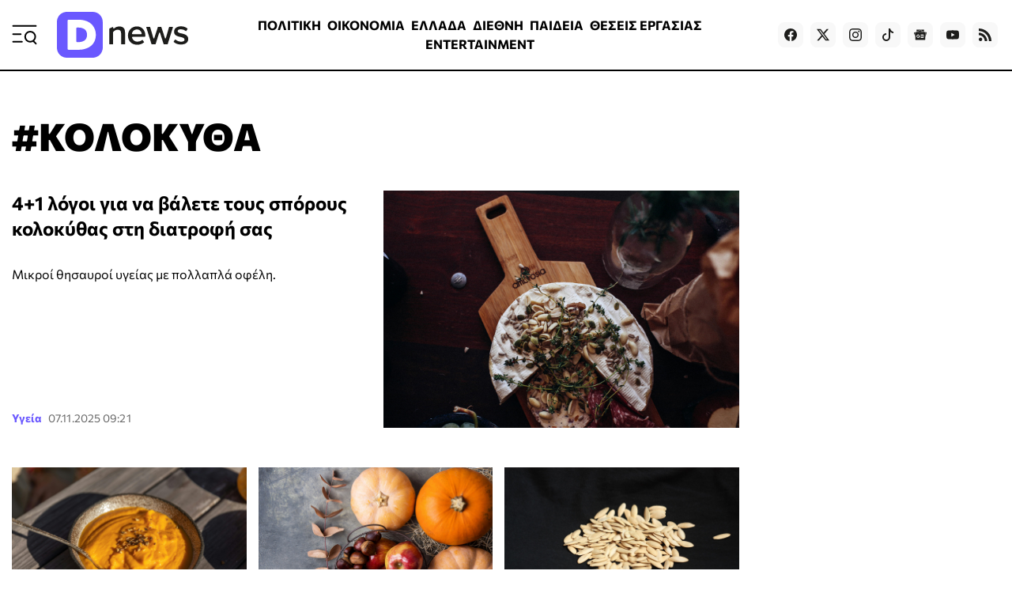

--- FILE ---
content_type: text/html; charset=utf-8
request_url: https://www.dnews.gr/site/tag/%CE%9A%CE%9F%CE%9B%CE%9F%CE%9A%CE%A5%CE%98%CE%91
body_size: 24197
content:
<!doctype html>
<html lang="el-gr" dir="ltr" prefix="og: http://ogp.me/ns#" class="nojs">
    <head>
        <meta charset="utf-8" />
        <link rel="preconnect" href="https://fundingchoicesmessages.google.com" />
        <link rel="preconnect" href="https://www.googletagmanager.com" />
        <link rel="preconnect" href="https://analytics.google.com" />
        <link rel="preconnect" href="https://td.doubleclick.net" />
        <link rel="preconnect" href="https://stats.g.doubleclick.net" />
        <link rel="preconnect" href="https://securepubads.g.doubleclick.net" />
        <link rel="preconnect" href="https://pagead2.googlesyndication.com" />
        <link rel="preconnect" href="https://tpc.googlesyndication.com" />
        <link rel="preconnect" href="https://static.adman.gr" />
        <link rel="preconnect" href="https://analytics.dikaiologitika.gr" />
        <link rel="preconnect" href="https://mc.yandex.ru" />
        <link rel="dns-prefetch" href="https://fundingchoicesmessages.google.com" />
        <link rel="dns-prefetch" href="https://www.googletagmanager.com" />
        <link rel="dns-prefetch" href="https://analytics.google.com" />
        <link rel="dns-prefetch" href="https://td.doubleclick.net" />
        <link rel="dns-prefetch" href="https://stats.g.doubleclick.net" />
        <link rel="dns-prefetch" href="https://securepubads.g.doubleclick.net" />
        <link rel="dns-prefetch" href="https://pagead2.googlesyndication.com" />
        <link rel="dns-prefetch" href="https://tpc.googlesyndication.com" />
        <link rel="dns-prefetch" href="https://static.adman.gr" />
        <link rel="dns-prefetch" href="https://analytics.dikaiologitika.gr" />
        <link rel="dns-prefetch" href="https://mc.yandex.ru" />
        <link rel="preload" href="/templates/dnews_v5/fonts/commissioner-v20-greek_latin-regular.woff2" as="font" type="font/woff2" crossorigin="" />
        <link rel="preload" href="/templates/dnews_v5/fonts/commissioner-v20-greek_latin-500.woff2" as="font" type="font/woff2" crossorigin="" />
        <link rel="preload" href="/templates/dnews_v5/fonts/commissioner-v20-greek_latin-600.woff2" as="font" type="font/woff2" crossorigin="" />
        <link rel="preload" href="/templates/dnews_v5/fonts/commissioner-v20-greek_latin-700.woff2" as="font" type="font/woff2" crossorigin="" />
        <link rel="preload" href="/templates/dnews_v5/fonts/commissioner-v20-greek_latin-800.woff2" as="font" type="font/woff2" crossorigin="" />
        <link rel="preload" href="/templates/dnews_v5/css/template.css?t=20260108_0334" as="style" crossorigin="" />
        <link rel="icon" href="/templates/dnews_v5/images/favicon/favicon.ico" sizes="any" />
        <link rel="icon" href="/templates/dnews_v5/images/favicon/favicon.svg" type="image/svg+xml" />
        <link rel="apple-touch-icon" href="/templates/dnews_v5/images/favicon/apple-touch-icon.png" />
        <link rel="manifest" href="/templates/dnews_v5/images/favicon/site.webmanifest" />
        <link rel="mask-icon" href="/templates/dnews_v5/images/favicon/safari-pinned-tab.svg" color="#5bbad5" />
        <meta name="theme-color" content="#4a3eb3" />
        <base href="https://www.dnews.gr/site/tag/%CE%9A%CE%9F%CE%9B%CE%9F%CE%9A%CE%A5%CE%98%CE%91" />
        <title>
            ΚΟΛΟΚΥΘΑ - Dnews
        </title>
        <meta name="description" content="Ειδήσεις και νέα για «ΚΟΛΟΚΥΘΑ» από το Dnews" />
        <meta name="news_keywords" content="ΚΟΛΟΚΥΘΑ" />
        <meta name="rights" content="OpinionPost S.A." />
        <meta property="og:url" content="https://www.dnews.gr/site/tag/%CE%9A%CE%9F%CE%9B%CE%9F%CE%9A%CE%A5%CE%98%CE%91" />
        <meta property="og:type" content="website" />
        <meta property="og:title" content="ΚΟΛΟΚΥΘΑ - Dnews" />
        <meta property="og:description" content="You are viewing content tagged with 'ΚΟΛΟΚΥΘΑ' - Ειδήσεις και νέα από Ελλάδα και όλο τον κόσμο από το Dnews το πιο έγκυρο μέσο ενημέρωσης της χώρας. Ειδησεογραφία γεγονότα και αναλύσεις σε πολιτική, οικονομία, κοινωνία, υγεία, media. Το πρωην Dikaiologitika με οχημα την εγκυρότητα του περνά στην νέα..." />
        <meta name="twitter:card" content="summary" />
        <meta name="twitter:site" content="@dikaiologitika" />
        <meta name="twitter:title" content="ΚΟΛΟΚΥΘΑ - Dnews" />
        <meta name="twitter:description" content="You are viewing content tagged with 'ΚΟΛΟΚΥΘΑ' - Ειδήσεις και νέα από Ελλάδα και όλο τον κόσμο από το Dnews το πιο έγκυρο μέσο ενημέρωσης της χώρας. Ειδησεογραφία γεγονότα και αναλύσεις σε πολιτική, ο..." />
        <meta name="viewport" content="width=device-width, initial-scale=1" />
        <meta name="generator" content="Joomla! - Open Source Content Management" />
        <link href="https://www.dnews.gr/site/tag/ΚΟΛΟΚΥΘΑ" rel="canonical" />
        <link href="/site/tag/ΚΟΛΟΚΥΘΑ?format=feed" rel="alternate" type="application/rss+xml" title="ΚΟΛΟΚΥΘΑ - Dnews | Feed" />
        <link href="/site/tag/ΚΟΛΟΚΥΘΑ?format=feed&amp;type=rss" rel="alternate" type="application/rss+xml" title="ΚΟΛΟΚΥΘΑ - Dnews | RSS 2.0" />
        <link href="/site/tag/ΚΟΛΟΚΥΘΑ?format=feed&amp;type=atom" rel="alternate" type="application/atom+xml" title="ΚΟΛΟΚΥΘΑ - Dnews | Atom 1.0" />
        <link href="/templates/dnews_v5/css/template.css?t=20260108_0334" rel="stylesheet" crossorigin="" />
        <meta property="fb:app_id" content="121576197965768" />
        <script type="speculationrules">
        
        {"prerender":[{"source":"document","where":{"and":[{"href_matches":"\/*"},{"not":{"href_matches":["\/components\/*","\/images\/*","\/media\/*","\/plugins\/*","\/templates\/*"]}},{"not":{"selector_matches":"a[rel~=\"nofollow\"]"}},{"not":{"selector_matches":".no-prerender"}}]},"eagerness":"moderate"}]}
        
        </script>
        <style>
        
        img.c3 {position:absolute;left:-9999px;}
        img.c2 {width:100%;height:auto;}
        div.c1 {min-height:250px;}
        
        </style>
    </head>
    <body id="com_k2" class="isInnerpage viewIsItemlist taskIsTag itemIdIs917">
        <div id="prestitial"></div>
        <div id="skin"></div>
        <div class="container">
            <header>
                <div class="menu">
                    <a id="menuTrigger" href="#menu" title="Μενού &amp; Αναζήτηση" name="menuTrigger"><svg width="32" height="32" viewbox="0 0 32 32" role="img" fill="none">
                    <path d="M1.59961 15.2L11.1996 15.2" stroke="currentColor" stroke-width="2" stroke-linecap="round" stroke-linejoin="round"></path>
                    <path d="M1.59961 4.80005L30.3996 4.80005" stroke="currentColor" stroke-width="2" stroke-linecap="round" stroke-linejoin="round"></path>
                    <path d="M1.59961 24.8L12.7996 24.8001" stroke="currentColor" stroke-width="2" stroke-linecap="round" stroke-linejoin="round"></path>
                    <path d="M30.4002 27.2L27.2002 24" stroke="currentColor" stroke-width="2" stroke-linecap="round" stroke-linejoin="round"></path>
                    <path d="M23.1998 24.8C26.7344 24.8 29.5998 21.9346 29.5998 18.4C29.5998 14.8654 26.7344 12 23.1998 12C19.6652 12 16.7998 14.8654 16.7998 18.4C16.7998 21.9346 19.6652 24.8 23.1998 24.8Z" stroke="currentColor" stroke-width="2" stroke-linecap="round" stroke-linejoin="round"></path></svg></a>
                </div>
                <div class="logo">
                    <a href="https://www.dnews.gr/" title="Dnews: Ειδήσεις, Νέα και Επικαιρότητα από την Ελλάδα και τον Κόσμο"><span>Dnews</span></a>
                </div>
                <div class="featured-menu">
                    <ul class="menu_featured">
                        <li class="item-1128">
                            <a href="/eidhseis/politikes-eidhseis">ΠΟΛΙΤΙΚΗ</a>
                        </li>
                        <li class="item-1129">
                            <a href="/eidhseis/oikonomia">ΟΙΚΟΝΟΜΙΑ</a>
                        </li>
                        <li class="item-1130">
                            <a href="/eidhseis/ellada">ΕΛΛΑΔΑ</a>
                        </li>
                        <li class="item-1131">
                            <a href="/eidhseis/kosmos">ΔΙΕΘΝΗ</a>
                        </li>
                        <li class="item-1133">
                            <a href="/eidhseis/paideia">ΠΑΙΔΕΙΑ</a>
                        </li>
                        <li class="item-1136">
                            <a href="/site/tag/%CE%98%CE%95%CE%A3%CE%95%CE%99%CE%A3%20%CE%95%CE%A1%CE%93%CE%91%CE%A3%CE%99%CE%91%CE%A3">ΘΕΣΕΙΣ ΕΡΓΑΣΙΑΣ</a>
                        </li>
                        <li class="item-1132">
                            <a href="/eidhseis/entertainment">ENTERTAINMENT</a>
                        </li>
                        <li class="item-1134">
                            <a href="/eidhseis/news-in-english">NEWS IN ENGLISH</a>
                        </li>
                    </ul>
                </div>
                <div class="social">
                    <a target="_blank" href="https://www.facebook.com/dikaiologitika" aria-label="Dnews.gr on Facebook"><svg width="16" height="16" role="img" viewbox="0 0 24 24">
                    <path d="M24 12.073c0-6.627-5.373-12-12-12s-12 5.373-12 12c0 5.99 4.388 10.954 10.125 11.854v-8.385H7.078v-3.47h3.047V9.43c0-3.007 1.792-4.669 4.533-4.669 1.312 0 2.686.235 2.686.235v2.953H15.83c-1.491 0-1.956.925-1.956 1.874v2.25h3.328l-.532 3.47h-2.796v8.385C19.612 23.027 24 18.062 24 12.073z"></path></svg></a> <a target="_blank" href="https://twitter.com/dikaiologitika" aria-label="Dnews.gr on X"><svg width="16" height="16" fill="currentColor" viewbox="0 0 16 16">
                    <path d="M12.6.75h2.454l-5.36 6.142L16 15.25h-4.937l-3.867-5.07-4.425 5.07H.316l5.733-6.57L0 .75h5.063l3.495 4.633L12.601.75zm-.86 13.028h1.36L4.323 2.145H2.865l8.875 11.633z"></path></svg></a> <a target="_blank" href="https://www.instagram.com/dnews.gr/" aria-label="Dnews.gr on Instagram"><svg width="16" height="16" role="img" viewbox="0 0 24 24">
                    <path d="M12 0C8.74 0 8.333.015 7.053.072 5.775.132 4.905.333 4.14.63c-.789.306-1.459.717-2.126 1.384S.935 3.35.63 4.14C.333 4.905.131 5.775.072 7.053.012 8.333 0 8.74 0 12s.015 3.667.072 4.947c.06 1.277.261 2.148.558 2.913.306.788.717 1.459 1.384 2.126.667.666 1.336 1.079 2.126 1.384.766.296 1.636.499 2.913.558C8.333 23.988 8.74 24 12 24s3.667-.015 4.947-.072c1.277-.06 2.148-.262 2.913-.558.788-.306 1.459-.718 2.126-1.384.666-.667 1.079-1.335 1.384-2.126.296-.765.499-1.636.558-2.913.06-1.28.072-1.687.072-4.947s-.015-3.667-.072-4.947c-.06-1.277-.262-2.149-.558-2.913-.306-.789-.718-1.459-1.384-2.126C21.319 1.347 20.651.935 19.86.63c-.765-.297-1.636-.499-2.913-.558C15.667.012 15.26 0 12 0zm0 2.16c3.203 0 3.585.016 4.85.071 1.17.055 1.805.249 2.227.415.562.217.96.477 1.382.896.419.42.679.819.896 1.381.164.422.36 1.057.413 2.227.057 1.266.07 1.646.07 4.85s-.015 3.585-.074 4.85c-.061 1.17-.256 1.805-.421 2.227-.224.562-.479.96-.899 1.382-.419.419-.824.679-1.38.896-.42.164-1.065.36-2.235.413-1.274.057-1.649.07-4.859.07-3.211 0-3.586-.015-4.859-.074-1.171-.061-1.816-.256-2.236-.421-.569-.224-.96-.479-1.379-.899-.421-.419-.69-.824-.9-1.38-.165-.42-.359-1.065-.42-2.235-.045-1.26-.061-1.649-.061-4.844 0-3.196.016-3.586.061-4.861.061-1.17.255-1.814.42-2.234.21-.57.479-.96.9-1.381.419-.419.81-.689 1.379-.898.42-.166 1.051-.361 2.221-.421 1.275-.045 1.65-.06 4.859-.06l.045.03zm0 3.678c-3.405 0-6.162 2.76-6.162 6.162 0 3.405 2.76 6.162 6.162 6.162 3.405 0 6.162-2.76 6.162-6.162 0-3.405-2.76-6.162-6.162-6.162zM12 16c-2.21 0-4-1.79-4-4s1.79-4 4-4 4 1.79 4 4-1.79 4-4 4zm7.846-10.405c0 .795-.646 1.44-1.44 1.44-.795 0-1.44-.646-1.44-1.44 0-.794.646-1.439 1.44-1.439.793-.001 1.44.645 1.44 1.439z"></path></svg></a> <a target="_blank" href="https://www.tiktok.com/@dnews.gr" aria-label="Dnews.gr on TikTok"><svg width="16" height="16" role="img" fill="currentColor" viewbox="0 0 16 16">
                    <path d="M9 0h1.98c.144.715.54 1.617 1.235 2.512C12.895 3.389 13.797 4 15 4v2c-1.753 0-3.07-.814-4-1.829V11a5 5 0 1 1-5-5v2a3 3 0 1 0 3 3V0z"></path></svg></a> <a target="_blank" href="https://news.google.com/publications/CAAqBwgKMLmGnwkwmdBu?hl=el&amp;gl=GR&amp;ceid=GR:el" aria-label="Dnews.gr on Google News"><svg width="16" height="16" role="img" viewbox="0 0 24 24">
                    <path d="M21.2666 21.2a.6141.6141 0 0 1-.6128.6128H3.3446a.614.614 0 0 1-.6128-.6128V8.1153a.6141.6141 0 0 1 .6128-.6128h17.3091a.6141.6141 0 0 1 .6128.6128V21.2zm-3.0315-3.4196v-1.1957a.0803.0803 0 0 0-.0803-.0803h-5.3725v1.3619h5.3725a.0817.0817 0 0 0 .0804-.083l-.0001-.0029zm.8171-2.5875v-1.2012a.0803.0803 0 0 0-.079-.0817h-6.191v1.3619h6.1896a.079.079 0 0 0 .0804-.0776v-.0041.0027zm-.8171-2.5875v-1.2066a.0803.0803 0 0 0-.0803-.0803h-5.3725v1.3619h5.3725a.0816.0816 0 0 0 .0803-.079v.004zM8.1492 14.0448v1.2257h1.7704c-.1457.749-.8049 1.2924-1.7704 1.2924-1.0906-.0405-1.9418-.9574-1.9013-2.048.0384-1.0338.8676-1.8629 1.9013-1.9013a1.77 1.77 0 0 1 1.2529.4903l.9342-.9329a3.1405 3.1405 0 0 0-2.1871-.8525c-1.8051 0-3.2684 1.4633-3.2684 3.2684 0 1.8051 1.4633 3.2684 3.2684 3.2684 1.8889 0 3.1323-1.3278 3.1323-3.1976a3.941 3.941 0 0 0-.0518-.6183l-3.0805.0054zM2.2701 7.6537a.6156.6156 0 0 1 .6128-.6128h12.1545l-1.2692-3.4904a.5952.5952 0 0 0-.7436-.3827L.3676 7.7749a.5938.5938 0 0 0-.3228.7749l2.2253 6.112V7.6537za.6156.6156 0 0 1 .6128-.6128h12.1545l-1.2692-3.4904a.5952.5952 0 0 0-.7436-.3827L.3676 7.7749a.5938.5938 0 0 0-.3228.7749l2.2253 6.112V7.6537zm21.3116-.3105l-8.803-2.3683.7517 2.0659h5.5836a.6141.6141 0 0 1 .6128.6128v8.7948l2.2471-8.3659a.5923.5923 0 0 0-.3922-.7393zm-4.4955-1.6738V2.7946a.6101.6101 0 0 0-.6115-.6074H5.5236a.6101.6101 0 0 0-.6156.6046v2.8368l8.3904-3.0519a.5937.5937 0 0 1 .7422.3895l.5447 1.498 4.5009 1.2052z"></path></svg></a> <a target="_blank" href="https://www.youtube.com/channel/UCQnilFuPdrMaH6Jo2-uECFA/featured" aria-label="Dnews.gr on YouTube"><svg width="16" height="16" role="img" viewbox="0 0 24 24">
                    <path d="M23.498 6.186a3.016 3.016 0 0 0-2.122-2.136C19.505 3.545 12 3.545 12 3.545s-7.505 0-9.377.505A3.017 3.017 0 0 0 .502 6.186C0 8.07 0 12 0 12s0 3.93.502 5.814a3.016 3.016 0 0 0 2.122 2.136c1.871.505 9.376.505 9.376.505s7.505 0 9.377-.505a3.015 3.015 0 0 0 2.122-2.136C24 15.93 24 12 24 12s0-3.93-.502-5.814zM9.545 15.568V8.432L15.818 12l-6.273 3.568z"></path></svg></a> <!--
                    <a target="_blank" href="https://www.linkedin.com/in/dikaiologitika-%CE%BF%CE%B9-%CE%B5%CE%B9%CE%B4%CE%AE%CF%83%CE%B5%CE%B9%CF%82-%CF%87%CF%89%CF%81%CE%AF%CF%82-%CF%86%CE%AF%CE%BB%CF%84%CF%81%CE%B1-83951249"><svg width="16" height="16" role="img" viewBox="0 0 24 24"><path d="M20.447 20.452h-3.554v-5.569c0-1.328-.027-3.037-1.852-3.037-1.853 0-2.136 1.445-2.136 2.939v5.667H9.351V9h3.414v1.561h.046c.477-.9 1.637-1.85 3.37-1.85 3.601 0 4.267 2.37 4.267 5.455v6.286zM5.337 7.433c-1.144 0-2.063-.926-2.063-2.065 0-1.138.92-2.063 2.063-2.063 1.14 0 2.064.925 2.064 2.063 0 1.139-.925 2.065-2.064 2.065zm1.782 13.019H3.555V9h3.564v11.452zM22.225 0H1.771C.792 0 0 .774 0 1.729v20.542C0 23.227.792 24 1.771 24h20.451C23.2 24 24 23.227 24 22.271V1.729C24 .774 23.2 0 22.222 0h.003z"/></svg></a>
                    -->
                     <a href="https://feeds.feedburner.com/dikaiologitika/ZteV"><svg width="16" height="16" role="img" viewbox="0 0 24 24" aria-label="Dnews.gr RSS Feed">
                    <path d="M19.199 24C19.199 13.467 10.533 4.8 0 4.8V0c13.165 0 24 10.835 24 24h-4.801zM3.291 17.415c1.814 0 3.293 1.479 3.293 3.295 0 1.813-1.485 3.29-3.301 3.29C1.47 24 0 22.526 0 20.71s1.475-3.294 3.291-3.295zM15.909 24h-4.665c0-6.169-5.075-11.245-11.244-11.245V8.09c8.727 0 15.909 7.184 15.909 15.91z"></path></svg></a>
                </div>
            </header>
            <div class="sticky-header">
                <div class="menu">
                    <a id="menuTriggerOnStickyHeader" href="#menu" title="Μενού &amp; Αναζήτηση" name="menuTriggerOnStickyHeader"><svg width="28" height="28" viewbox="0 0 32 32" role="img" fill="none">
                    <path d="M1.59961 15.2L11.1996 15.2" stroke="currentColor" stroke-width="2" stroke-linecap="round" stroke-linejoin="round"></path>
                    <path d="M1.59961 4.80005L30.3996 4.80005" stroke="currentColor" stroke-width="2" stroke-linecap="round" stroke-linejoin="round"></path>
                    <path d="M1.59961 24.8L12.7996 24.8001" stroke="currentColor" stroke-width="2" stroke-linecap="round" stroke-linejoin="round"></path>
                    <path d="M30.4002 27.2L27.2002 24" stroke="currentColor" stroke-width="2" stroke-linecap="round" stroke-linejoin="round"></path>
                    <path d="M23.1998 24.8C26.7344 24.8 29.5998 21.9346 29.5998 18.4C29.5998 14.8654 26.7344 12 23.1998 12C19.6652 12 16.7998 14.8654 16.7998 18.4C16.7998 21.9346 19.6652 24.8 23.1998 24.8Z" stroke="currentColor" stroke-width="2" stroke-linecap="round" stroke-linejoin="round"></path></svg></a>
                </div>
                <div class="logo">
                    <a href="https://www.dnews.gr/" title="Dnews: Ειδήσεις, Νέα και Επικαιρότητα από την Ελλάδα και τον Κόσμο"><span>Dnews</span></a>
                </div>
                <div class="featured-menu">
                    <ul class="menu_featured">
                        <li class="item-1128">
                            <a href="/eidhseis/politikes-eidhseis">ΠΟΛΙΤΙΚΗ</a>
                        </li>
                        <li class="item-1129">
                            <a href="/eidhseis/oikonomia">ΟΙΚΟΝΟΜΙΑ</a>
                        </li>
                        <li class="item-1130">
                            <a href="/eidhseis/ellada">ΕΛΛΑΔΑ</a>
                        </li>
                        <li class="item-1131">
                            <a href="/eidhseis/kosmos">ΔΙΕΘΝΗ</a>
                        </li>
                        <li class="item-1133">
                            <a href="/eidhseis/paideia">ΠΑΙΔΕΙΑ</a>
                        </li>
                        <li class="item-1136">
                            <a href="/site/tag/%CE%98%CE%95%CE%A3%CE%95%CE%99%CE%A3%20%CE%95%CE%A1%CE%93%CE%91%CE%A3%CE%99%CE%91%CE%A3">ΘΕΣΕΙΣ ΕΡΓΑΣΙΑΣ</a>
                        </li>
                        <li class="item-1132">
                            <a href="/eidhseis/entertainment">ENTERTAINMENT</a>
                        </li>
                        <li class="item-1134">
                            <a href="/eidhseis/news-in-english">NEWS IN ENGLISH</a>
                        </li>
                    </ul>
                </div>
                <div class="games-link">
                    <a href="https://www.dnews.gr/games"><svg width="24" height="24" fill="currentColor" viewbox="0 0 512 512">
                    <path d="M392.533 230.4h-68.267v-25.6a8.53 8.53 0 0 0-8.533-8.533h-45.825c-.804-7.781-5.823-17.66-15.617-30.721-9.283-12.379-4.558-17.625 12.475-30.625 10.95-8.362 23.367-17.841 23.367-32.521 0-29.029-33.7-55.146-37.55-58.025-3.758-2.829-9.1-2.063-11.933 1.7a8.53 8.53 0 0 0 1.692 11.946c8.542 6.437 30.725 26.954 30.725 44.379 0 6.237-8.467 12.7-16.658 18.954-14.333 10.942-35.983 27.475-15.767 54.433 8.529 11.375 11.183 17.524 12.012 20.479h-56.387a8.53 8.53 0 0 0-8.533 8.533v25.6h-76.8a8 8 0 0 0-2.892.542C47.275 236.721 0 288.525 0 349.866c0 65.875 53.592 119.467 119.467 119.467 39.367 0 75.675-19.05 98.05-51.2h76.967c22.375 32.15 58.683 51.2 98.05 51.2 65.875 0 119.467-53.592 119.467-119.467S458.408 230.4 392.533 230.4M204.8 213.333h102.4V230.4H204.8zm187.733 238.933c-35.1 0-67.358-17.671-86.308-47.267a8.53 8.53 0 0 0-7.183-3.933h-86.083a8.53 8.53 0 0 0-7.183 3.933c-18.95 29.596-51.208 47.267-86.308 47.267-56.467 0-102.4-45.938-102.4-102.4 0-53.225 41.517-98.071 94.517-102.1a8 8 0 0 0 1.633-.3h279.317c56.467 0 102.4 45.938 102.4 102.4-.002 56.463-45.935 102.4-102.402 102.4"></path>
                    <path d="M157.917 315.733h-12.85v-12.854c0-16.438-13.4-29.813-29.867-29.813s-29.867 13.375-29.867 29.813v12.854h-12.85c-16.442 0-29.817 13.4-29.817 29.867s13.375 29.867 29.817 29.867h12.85v12.854c0 16.438 13.4 29.812 29.867 29.812s29.867-13.375 29.867-29.812v-12.854h12.85c16.442 0 29.817-13.4 29.817-29.867-.001-16.467-13.376-29.867-29.817-29.867m0 42.667h-21.383a8.53 8.53 0 0 0-8.533 8.533v21.388c0 7.029-5.742 12.746-12.8 12.746s-12.8-5.717-12.8-12.746v-21.388a8.53 8.53 0 0 0-8.533-8.533H72.483c-7.033 0-12.75-5.742-12.75-12.8s5.717-12.8 12.75-12.8h21.383a8.53 8.53 0 0 0 8.533-8.533v-21.388c0-7.029 5.742-12.746 12.8-12.746s12.8 5.717 12.8 12.746v21.388a8.53 8.53 0 0 0 8.533 8.533h21.383c7.033 0 12.75 5.742 12.75 12.8s-5.715 12.8-12.748 12.8m166.35-51.2c-18.825 0-34.133 15.312-34.133 34.133s15.308 34.133 34.133 34.133 34.133-15.312 34.133-34.133-15.308-34.133-34.133-34.133m0 51.2c-9.408 0-17.067-7.654-17.067-17.067s7.658-17.067 17.067-17.067 17.067 7.654 17.067 17.067-7.659 17.067-17.067 17.067m119.466-51.2c-18.825 0-34.133 15.312-34.133 34.133s15.308 34.133 34.133 34.133 34.133-15.312 34.133-34.133-15.308-34.133-34.133-34.133m0 51.2c-9.408 0-17.067-7.654-17.067-17.067s7.658-17.067 17.067-17.067 17.067 7.654 17.067 17.067-7.658 17.067-17.067 17.067M384 256c-18.825 0-34.133 15.312-34.133 34.133s15.308 34.133 34.133 34.133 34.133-15.312 34.133-34.133S402.825 256 384 256m0 51.2c-9.408 0-17.067-7.654-17.067-17.067s7.658-17.067 17.067-17.067 17.067 7.654 17.067 17.067S393.408 307.2 384 307.2m0 51.2c-18.825 0-34.133 15.312-34.133 34.133s15.308 34.133 34.133 34.133 34.133-15.312 34.133-34.133S402.825 358.4 384 358.4m0 51.2c-9.408 0-17.067-7.654-17.067-17.067s7.658-17.067 17.067-17.067 17.067 7.654 17.067 17.067S393.408 409.6 384 409.6"></path></svg> Games</a>
                </div>
                <div class="newroom-link">
                    <a href="/oles-oi-eidiseis"><span>ΡΟΗ ΕΙΔΗΣΕΩΝ</span> <svg width="16" height="16" fill="none" viewbox="0 0 16 16">
                    <g stroke="currentColor" stroke-linecap="round" stroke-linejoin="round" stroke-width="2">
                        <path d="m3 13 10-10"></path>
                        <path d="m3 3h10v10"></path>
                    </g></svg></a>
                </div>
            </div>
            <main>
                <section class="content">
                    <!-- Start K2 Tag Layout -->
                    <div id="k2Container" class="itemlist tag">
                        <div class="itemlist-header">
                            <h1>
                                #ΚΟΛΟΚΥΘΑ
                            </h1>
                        </div>
                        <div class="items">
                            <div class="item leading">
                                <!-- Item START -->
                                <div class="itemImage">
                                    <a class="img3x2" href="/eidhseis/ygeia/554998/4-1-logoi-gia-na-valete-tous-sporous-kolokythas-sti-diatrofi-sas" title="eurokinissi"><img fetchpriority="high" class="img3x2" srcset="/media/k2/items/cache/d3cc60fc18fa4529bb4ed5bf70a4caa5_XS.jpg 200w, /media/k2/items/cache/d3cc60fc18fa4529bb4ed5bf70a4caa5_S.jpg 300w, /media/k2/items/cache/d3cc60fc18fa4529bb4ed5bf70a4caa5_Generic.jpg 400w, /media/k2/items/cache/d3cc60fc18fa4529bb4ed5bf70a4caa5_M.jpg 600w, /media/k2/items/cache/d3cc60fc18fa4529bb4ed5bf70a4caa5_L.jpg 900w, /media/k2/items/cache/d3cc60fc18fa4529bb4ed5bf70a4caa5_XL.jpg 1200w" sizes="(max-width:1024px) 100vw, 480px" src="/media/k2/items/cache/d3cc60fc18fa4529bb4ed5bf70a4caa5_L.jpg" alt="eurokinissi" /></a>
                                </div>
                                <div class="itemBody">
                                    <h2 class="itemTitle">
                                        <a href="/eidhseis/ygeia/554998/4-1-logoi-gia-na-valete-tous-sporous-kolokythas-sti-diatrofi-sas">4+1 λόγοι για να βάλετε τους σπόρους κολοκύθας στη διατροφή σας</a>
                                    </h2>
                                    <div class="itemIntroText">
                                        Μικροί θησαυροί υγείας με πολλαπλά οφέλη.
                                    </div>
                                    <div class="itemCategoryDateContainer">
                                        <a class="itemCategory" href="/eidhseis/ygeia">Υγεία</a> <time class="itemDateCreated" datetime="2025-11-07 09:21:49">07.11.2025 09:21</time>
                                    </div>
                                </div><!-- Item FINISH -->
                            </div>
                            <div class="item">
                                <!-- Item START -->
                                <div class="itemImage">
                                    <a class="img3x2" href="/eidhseis/ygeia/551789/ti-symvainei-me-ti-xolisterini-sas-otan-trote-sporous-kolokythas" title="pexels"><img loading="lazy" class="img3x2" srcset="/media/k2/items/cache/9e6959314ee689f9b6748631c58ce4fa_XS.jpg?t=20251020_110320 200w, /media/k2/items/cache/9e6959314ee689f9b6748631c58ce4fa_S.jpg?t=20251020_110320 300w, /media/k2/items/cache/9e6959314ee689f9b6748631c58ce4fa_Generic.jpg?t=20251020_110320 400w, /media/k2/items/cache/9e6959314ee689f9b6748631c58ce4fa_M.jpg?t=20251020_110320 600w, /media/k2/items/cache/9e6959314ee689f9b6748631c58ce4fa_L.jpg?t=20251020_110320 900w, /media/k2/items/cache/9e6959314ee689f9b6748631c58ce4fa_XL.jpg?t=20251020_110320 1200w" sizes="(max-width:1024px) 100vw, 300px" src="/media/k2/items/cache/9e6959314ee689f9b6748631c58ce4fa_M.jpg?t=20251020_110320" alt="pexels" /></a>
                                </div>
                                <div class="itemBody">
                                    <h2 class="itemTitle">
                                        <a href="/eidhseis/ygeia/551789/ti-symvainei-me-ti-xolisterini-sas-otan-trote-sporous-kolokythas">Τι συμβαίνει με τη χοληστερίνη σας όταν τρώτε σπόρους κολοκύθας</a>
                                    </h2>
                                    <div class="itemIntroText">
                                        Μια μικρή χούφτα σπόρων κολοκύθας την ημέρα μπορεί να συμβάλει σημαντικά στην υγεία σας.
                                    </div>
                                    <div class="itemCategoryDateContainer">
                                        <a class="itemCategory" href="/eidhseis/ygeia">Υγεία</a> <time class="itemDateCreated" datetime="2025-10-20 09:35:15">20.10.2025 09:35</time> <time class="itemDateModified" datetime="2025-10-20 14:03:20">Τελευταία Ενημέρωση 20.10.2025 14:03</time>
                                    </div>
                                </div><!-- Item FINISH -->
                            </div>
                            <div class="item">
                                <!-- Item START -->
                                <div class="itemImage">
                                    <a class="img3x2" href="https://www.theissue.gr/wellness/souper-trofes-gia-energeia-kai-antochi-to-fthinoporo/" title="Σούπερ τροφές για ενέργεια και αντοχή το φθινόπωρο"><img loading="lazy" class="img3x2" srcset="/media/k2/items/cache/1bfaf77aa3cabc3e9d55db6887cd282f_XS.jpg 200w, /media/k2/items/cache/1bfaf77aa3cabc3e9d55db6887cd282f_S.jpg 300w, /media/k2/items/cache/1bfaf77aa3cabc3e9d55db6887cd282f_Generic.jpg 400w, /media/k2/items/cache/1bfaf77aa3cabc3e9d55db6887cd282f_M.jpg 600w, /media/k2/items/cache/1bfaf77aa3cabc3e9d55db6887cd282f_L.jpg 900w, /media/k2/items/cache/1bfaf77aa3cabc3e9d55db6887cd282f_XL.jpg 1200w" sizes="(max-width:1024px) 100vw, 300px" src="/media/k2/items/cache/1bfaf77aa3cabc3e9d55db6887cd282f_M.jpg" alt="Σούπερ τροφές για ενέργεια και αντοχή το φθινόπωρο" /></a>
                                </div>
                                <div class="itemBody">
                                    <h2 class="itemTitle">
                                        <a href="https://www.theissue.gr/wellness/souper-trofes-gia-energeia-kai-antochi-to-fthinoporo/">Σούπερ τροφές για ενέργεια και αντοχή το φθινόπωρο</a>
                                    </h2>
                                    <div class="itemIntroText">
                                        Με τις σωστές επιλογές, μπορούμε να ενισχύσουμε το σώμα και το μυαλό μας όλη τη σεζόν.
                                    </div>
                                    <div class="itemCategoryDateContainer">
                                        <a class="itemCategory" href="/eidhseis/ygeia">Υγεία</a> <time class="itemDateCreated" datetime="2025-09-17 18:01:57">17.09.2025 18:01</time>
                                    </div>
                                </div><!-- Item FINISH -->
                            </div>
                            <div class="item">
                                <!-- Item START -->
                                <div class="itemImage">
                                    <a class="img3x2" href="/eidhseis/ygeia/495543/kolokythosporos-gia-kalo-ypno" title="Κολοκυθόσπορος για καλό ύπνο!"><img loading="lazy" class="img3x2" srcset="/media/k2/items/cache/6b924f3b16f4c134b1a3d353b480afdb_XS.jpg 200w, /media/k2/items/cache/6b924f3b16f4c134b1a3d353b480afdb_S.jpg 300w, /media/k2/items/cache/6b924f3b16f4c134b1a3d353b480afdb_Generic.jpg 400w, /media/k2/items/cache/6b924f3b16f4c134b1a3d353b480afdb_M.jpg 600w, /media/k2/items/cache/6b924f3b16f4c134b1a3d353b480afdb_L.jpg 900w, /media/k2/items/cache/6b924f3b16f4c134b1a3d353b480afdb_XL.jpg 1200w" sizes="(max-width:1024px) 100vw, 300px" src="/media/k2/items/cache/6b924f3b16f4c134b1a3d353b480afdb_M.jpg" alt="Κολοκυθόσπορος για καλό ύπνο!" /></a>
                                </div>
                                <div class="itemBody">
                                    <h2 class="itemTitle">
                                        <a href="/eidhseis/ygeia/495543/kolokythosporos-gia-kalo-ypno">Κολοκυθόσπορος για καλό ύπνο!</a>
                                    </h2>
                                    <div class="itemIntroText">
                                        Οι σπόροι κολοκύθας είναι πλούσιοι σε αντιοξειδωτικά, υγιή λίπη και μέταλλα.
                                    </div>
                                    <div class="itemCategoryDateContainer">
                                        <a class="itemCategory" href="/eidhseis/ygeia">Υγεία</a> <time class="itemDateCreated" datetime="2024-10-24 08:36:53">24.10.2024 08:36</time>
                                    </div>
                                </div><!-- Item FINISH -->
                            </div>
                            <div class="item">
                                <!-- Item START -->
                                <div class="itemImage">
                                    <a class="img3x2" href="/eidhseis/ellada/493367/pote-einai-to-halloween-2024-kai-ti-giortazoume-ekeini-ti-mera" title="Πότε είναι το Halloween 2024 και τι γιορτάζουμε εκείνη τη μέρα"><img loading="lazy" class="img3x2" srcset="/media/k2/items/cache/06598b5e01dd16dda8e1784e7f0fd3e4_XS.jpg?t=20241009_102129 200w, /media/k2/items/cache/06598b5e01dd16dda8e1784e7f0fd3e4_S.jpg?t=20241009_102129 300w, /media/k2/items/cache/06598b5e01dd16dda8e1784e7f0fd3e4_Generic.jpg?t=20241009_102129 400w, /media/k2/items/cache/06598b5e01dd16dda8e1784e7f0fd3e4_M.jpg?t=20241009_102129 600w, /media/k2/items/cache/06598b5e01dd16dda8e1784e7f0fd3e4_L.jpg?t=20241009_102129 900w, /media/k2/items/cache/06598b5e01dd16dda8e1784e7f0fd3e4_XL.jpg?t=20241009_102129 1200w" sizes="(max-width:1024px) 100vw, 300px" src="/media/k2/items/cache/06598b5e01dd16dda8e1784e7f0fd3e4_M.jpg?t=20241009_102129" alt="Πότε είναι το Halloween 2024 και τι γιορτάζουμε εκείνη τη μέρα" /></a>
                                </div>
                                <div class="itemBody">
                                    <h2 class="itemTitle">
                                        <a href="/eidhseis/ellada/493367/pote-einai-to-halloween-2024-kai-ti-giortazoume-ekeini-ti-mera">Πότε είναι το Halloween 2024 και τι γιορτάζουμε εκείνη τη μέρα</a>
                                    </h2>
                                    <div class="itemIntroText">
                                        Halloween: H ιστορία της πιο τρομακτικής γιορτής και το έθιμο της κολοκύθας
                                    </div>
                                    <div class="itemCategoryDateContainer">
                                        <a class="itemCategory" href="/eidhseis/ellada">Ελλάδα</a> <time class="itemDateCreated" datetime="2024-10-09 13:15:10">09.10.2024 13:15</time> <time class="itemDateModified" datetime="2024-10-09 13:21:29">Τελευταία Ενημέρωση 09.10.2024 13:21</time>
                                    </div>
                                </div><!-- Item FINISH -->
                            </div>
                            <div class="item">
                                <!-- Item START -->
                                <div class="itemImage">
                                    <a class="img3x2" href="/eidhseis/ygeia/458239/telos-stin-afpnia-afti-einai-i-ypertrofi-pou-tha-sas-valei-gia-ypno" title="Τέλος στην αυπνία: Αυτή είναι η «υπερτροφή» που θα σας βάλει... για ύπνο"><img loading="lazy" class="img3x2" srcset="/media/k2/items/cache/cfbe2b248807fed657a956b87c599d15_XS.jpg 200w, /media/k2/items/cache/cfbe2b248807fed657a956b87c599d15_S.jpg 300w, /media/k2/items/cache/cfbe2b248807fed657a956b87c599d15_Generic.jpg 400w, /media/k2/items/cache/cfbe2b248807fed657a956b87c599d15_M.jpg 600w, /media/k2/items/cache/cfbe2b248807fed657a956b87c599d15_L.jpg 900w, /media/k2/items/cache/cfbe2b248807fed657a956b87c599d15_XL.jpg 1200w" sizes="(max-width:1024px) 100vw, 300px" src="/media/k2/items/cache/cfbe2b248807fed657a956b87c599d15_M.jpg" alt="Τέλος στην αυπνία: Αυτή είναι η «υπερτροφή» που θα σας βάλει... για ύπνο" /></a>
                                </div>
                                <div class="itemBody">
                                    <h2 class="itemTitle">
                                        <a href="/eidhseis/ygeia/458239/telos-stin-afpnia-afti-einai-i-ypertrofi-pou-tha-sas-valei-gia-ypno">Τέλος στην αυπνία: Αυτή είναι η «υπερτροφή» που θα σας βάλει... για ύπνο</a>
                                    </h2>
                                    <div class="itemIntroText">
                                        Αν υποφέρετε από αϋπνίες και έχετε δοκιμάσει τα πάντα χωρίς όμως αποτέλεσμα, ήρθε η ώρα να μάθετε για τους σπόρους κολοκύθας και την ευεργετική επίδρασή τους σε έναν ποιοτικό και ήρεμο ύπνο.
                                    </div>
                                    <div class="itemCategoryDateContainer">
                                        <a class="itemCategory" href="/eidhseis/ygeia">Υγεία</a> <time class="itemDateCreated" datetime="2024-01-24 18:29:58">24.01.2024 18:29</time>
                                    </div>
                                </div><!-- Item FINISH -->
                            </div>
                            <div class="item">
                                <!-- Item START -->
                                <div class="itemImage">
                                    <a class="img3x2" href="/eidhseis/life/449775/to-ygieino-snak-me-tis-evergetikes-idiotites-pou-boreite-na-trote-afova" title="Το υγιεινό σνακ με τις ευεργετικές ιδιότητες που μπορείτε να τρώτε... άφοβα!"><img loading="lazy" class="img3x2" srcset="/media/k2/items/cache/3343c4d68732fa6f9046a20d04a3a33c_XS.jpg?t=20231117_110645 200w, /media/k2/items/cache/3343c4d68732fa6f9046a20d04a3a33c_S.jpg?t=20231117_110645 300w, /media/k2/items/cache/3343c4d68732fa6f9046a20d04a3a33c_Generic.jpg?t=20231117_110645 400w, /media/k2/items/cache/3343c4d68732fa6f9046a20d04a3a33c_M.jpg?t=20231117_110645 600w, /media/k2/items/cache/3343c4d68732fa6f9046a20d04a3a33c_L.jpg?t=20231117_110645 900w, /media/k2/items/cache/3343c4d68732fa6f9046a20d04a3a33c_XL.jpg?t=20231117_110645 1200w" sizes="(max-width:1024px) 100vw, 300px" src="/media/k2/items/cache/3343c4d68732fa6f9046a20d04a3a33c_M.jpg?t=20231117_110645" alt="Το υγιεινό σνακ με τις ευεργετικές ιδιότητες που μπορείτε να τρώτε... άφοβα!" /></a>
                                </div>
                                <div class="itemBody">
                                    <h2 class="itemTitle">
                                        <a href="/eidhseis/life/449775/to-ygieino-snak-me-tis-evergetikes-idiotites-pou-boreite-na-trote-afova">Το υγιεινό σνακ με τις ευεργετικές ιδιότητες που μπορείτε να τρώτε... άφοβα!</a>
                                    </h2>
                                    <div class="itemIntroText">
                                        Η κολοκύθα είναι ένα λαχανικό με πολλαπλές ιδιότητες που όλοι γνωρίζουμε, πρωταγωνίστρια στην κουζίνα αλλά και στην ποπ κουλτούρα! Ήξερες όμως πως οι σπόροι κολοκύθας, ο γνωστός σε όλους μας πασατέμπος, έχει φοβερά οφέλη για την υγεία μας;
                                    </div>
                                    <div class="itemCategoryDateContainer">
                                        <a class="itemCategory" href="/eidhseis/life">Life</a> <time class="itemDateCreated" datetime="2023-11-18 07:26:10">18.11.2023 07:26</time> <time class="itemDateModified" datetime="2023-11-17 13:06:45">Τελευταία Ενημέρωση 17.11.2023 13:06</time>
                                    </div>
                                </div><!-- Item FINISH -->
                            </div>
                        </div><!-- Pagination -->
                    </div><!-- End K2 Tag Layout -->
                    <!-- JoomlaWorks "K2" (v2.20) | Learn more about K2 at https://getk2.org -->
                </section>
                <aside>
                    <!-- Module ID 264 [start] -->
                    <div class="moduleContainer adslot h600 sticky">
                        <div class="moduleOuterWrapper">
                            <div class="moduleWrapper">
                                <div class="moduleContent">
                                    <div id="k2ModuleBox264" class="k2CustomCodeBlock">
                                        <div id="infeed" class="c1"></div>
                                    </div>
                                </div>
                            </div>
                        </div>
                    </div><!-- Module ID 264 [finish] -->
                    <!-- Module ID 202 [start] -->
                    <div class="moduleContainer newsroom sticky">
                        <div class="moduleOuterWrapper">
                            <div class="moduleWrapper">
                                <h2 class="moduleTitle">
                                    <a href="/oles-oi-eidiseis">ΡΟΗ ΕΙΔΗΣΕΩΝ</a>
                                </h2>
                                <div class="moduleContent">
                                    <div id="k2ModuleBox202" class="k2ItemsBlock sfx_newsroom sticky">
                                        <div class="grid items">
                                            <div class="item i1">
                                                <h3 class="itemTitle">
                                                    <a href="/eidhseis/kosmos/567587/oi-ollandoi-giortasan-tin-ethniki-imera-toulipas-moirastikan-pano-apo-200-000-eikones-vinteo">Οι Ολλανδοί γιόρτασαν την εθνική ημέρα τουλίπας - Μοιράστηκαν πάνω από 200.000 (Εικόνες - Βίντεο)</a>
                                                </h3>
                                                <div class="itemCategoryDateContainer">
                                                    <a class="itemCategory" href="/eidhseis/kosmos">Διεθνή</a> <time class="itemDateCreated" datetime="2026-01-18 23:58:31">23:58</time>
                                                </div>
                                            </div>
                                            <div class="item i2">
                                                <h3 class="itemTitle">
                                                    <a href="/eidhseis/ellada/567586/mikrolimano-listeia-me-balta-se-katastima-tyxeron-paixnidion">Μικρολίμανο: Ληστεία με μπαλτά σε κατάστημα τυχερών παιχνιδιών</a>
                                                </h3>
                                                <div class="itemCategoryDateContainer">
                                                    <a class="itemCategory" href="/eidhseis/ellada">Ελλάδα</a> <time class="itemDateCreated" datetime="2026-01-18 23:44:29">23:44</time>
                                                </div>
                                            </div>
                                            <div class="item i3">
                                                <h3 class="itemTitle">
                                                    <a href="/eidhseis/life/567585/premiera-gia-to-masterchef-10-to-piato-tou-andrea-pou-ekane-tous-krites-na-dakrysoun-apo-ta-gelia-vinteo">Πρεμιέρα για το MasterChef 10 - Το πιάτο του Ανδρέα που έκανε τους κριτές να δακρύσουν από τα γέλια (Βίντεο)</a>
                                                </h3>
                                                <div class="itemCategoryDateContainer">
                                                    <a class="itemCategory" href="/eidhseis/life">Life</a> <time class="itemDateCreated" datetime="2026-01-18 23:32:39">23:32</time>
                                                </div>
                                            </div>
                                            <div class="item i4">
                                                <h3 class="itemTitle">
                                                    <a href="/eidhseis/ygeia/567584/karkinos-tou-mastoy-mia-apli-eksetasi-aimatos-borei-na-provlepsei-poia-therapeia-einai-pio-apotelesmatiki">Καρκίνος του μαστού: Μια απλή εξέταση αίματος μπορεί να προβλέψει ποια θεραπεία είναι πιο αποτελεσματική</a>
                                                </h3>
                                                <div class="itemCategoryDateContainer">
                                                    <a class="itemCategory" href="/eidhseis/ygeia">Υγεία</a> <time class="itemDateCreated" datetime="2026-01-18 23:16:00">23:16</time>
                                                </div>
                                            </div>
                                            <div class="item i5">
                                                <h3 class="itemTitle">
                                                    <a href="/eidhseis/athlitismos/567583/aek-panathinaikos-4-0-thriamvos-gia-tin-enosi-i-niki-tis-kontra-stous-prasinous">ΑΕΚ - Παναθηναϊκός 4-0: Θρίαμβος για την Ένωση η νίκη της κόντρα στους «πράσινους»</a>
                                                </h3>
                                                <div class="itemCategoryDateContainer">
                                                    <a class="itemCategory" href="/eidhseis/athlitismos">Αθλητισμός</a> <time class="itemDateCreated" datetime="2026-01-18 23:05:26">23:05</time>
                                                </div>
                                            </div>
                                            <div class="item i6">
                                                <h3 class="itemTitle">
                                                    <a href="/eidhseis/kosmos/567582/italia-se-xorafi-entopistike-to-ptoma-40xronis-ti-skotose-o-syzygos-tis">Ιταλία: Σε χωράφι εντοπίστηκε το πτώμα 40χρονης - Τη σκότωσε και την έθαψε ο σύζυγός της</a>
                                                </h3>
                                                <div class="itemCategoryDateContainer">
                                                    <a class="itemCategory" href="/eidhseis/kosmos">Διεθνή</a> <time class="itemDateCreated" datetime="2026-01-18 22:54:41">22:54</time>
                                                </div>
                                            </div>
                                        </div><a class="moduleCustomLink" href="/oles-oi-eidiseis" title="Όλες Οι Ειδήσεις"><span>Όλες Οι Ειδήσεις</span></a>
                                    </div>
                                </div>
                            </div>
                        </div>
                    </div><!-- Module ID 202 [finish] -->
                    <!-- Module ID 203 [start] -->
                    <div class="moduleContainer adslot h600 sticky">
                        <div class="moduleOuterWrapper">
                            <div class="moduleWrapper">
                                <div class="moduleContent">
                                    <div id="k2ModuleBox203" class="k2CustomCodeBlock">
                                        <div id="sidebar1" class="c1"></div>
                                    </div>
                                </div>
                            </div>
                        </div>
                    </div><!-- Module ID 203 [finish] -->
                    <!-- Module ID 259 [start] -->
                    <div class="moduleContainer popular">
                        <div class="moduleOuterWrapper">
                            <div class="moduleWrapper">
                                <h2 class="moduleTitle">
                                    ΔΗΜΟΦΙΛΗ
                                </h2>
                                <div class="moduleContent">
                                    <div id="k2ModuleBox259" class="k2ItemsBlock sfx_popular">
                                        <div class="grid items">
                                            <div class="item i1">
                                                <div class="itemBody">
                                                    <h3 class="itemTitle">
                                                        <a href="/eidhseis/oikonomia/567356/kavgades-xoris-telos-stis-polykatoikies-gia-tin-apografi-kai-pistopoiisi-ton-asanser">Καβγάδες χωρίς τέλος στις πολυκατοικίες για την απογραφή και πιστοποίηση των ασανσέρ</a>
                                                    </h3>
                                                    <div class="itemCategoryDateContainer">
                                                        <a class="itemCategory" href="/eidhseis/oikonomia">Οικονομία</a> <time class="itemDateCreated" datetime="2026-01-18 07:20:26">07:20</time>
                                                    </div>
                                                </div>
                                            </div>
                                            <div class="item i2">
                                                <div class="itemBody">
                                                    <h3 class="itemTitle">
                                                        <a href="/eidhseis/oikonomia/567484/eleytheroi-epaggelmaties-poies-syntakseis-antistoixoyn-se-kathe-asfalistiki-katigoria">Ελεύθεροι επαγγελματίες: Ποιες συντάξεις αντιστοιχούν σε κάθε ασφαλιστική κατηγορία</a>
                                                    </h3>
                                                    <div class="itemCategoryDateContainer">
                                                        <a class="itemCategory" href="/eidhseis/oikonomia">Οικονομία</a> <time class="itemDateCreated" datetime="2026-01-18 07:22:05">07:22</time>
                                                    </div>
                                                </div>
                                            </div>
                                            <div class="item i3">
                                                <div class="itemBody">
                                                    <h3 class="itemTitle">
                                                        <a href="/eidhseis/oikonomia/567488/mercosur-nikites-kai-xamenoi-stin-elliniki-oikonomia-apo-tin-emporiki-symfonia">Mercosur: Νικητές και χαμένοι στην ελληνική οικονομία από την εμπορική συμφωνία</a>
                                                    </h3>
                                                    <div class="itemCategoryDateContainer">
                                                        <a class="itemCategory" href="/eidhseis/oikonomia">Οικονομία</a> <time class="itemDateCreated" datetime="2026-01-18 07:23:58">07:23</time>
                                                    </div>
                                                </div>
                                            </div>
                                            <div class="item i4">
                                                <div class="itemBody">
                                                    <h3 class="itemTitle">
                                                        <a href="/eidhseis/oikonomia/567489/sto-trapezi-allages-se-telos-epitideymatos-kai-prokatavoli-forou">Στο τραπέζι αλλαγές σε τέλος επιτηδεύματος και προκαταβολή φόρου</a>
                                                    </h3>
                                                    <div class="itemCategoryDateContainer">
                                                        <a class="itemCategory" href="/eidhseis/oikonomia">Οικονομία</a> <time class="itemDateCreated" datetime="2026-01-18 07:22:41">07:22</time>
                                                    </div>
                                                </div>
                                            </div>
                                            <div class="item i5">
                                                <div class="itemBody">
                                                    <h3 class="itemTitle">
                                                        <a href="/eidhseis/ellada/567495/kairos-o-xeimonas-epestrepse-pote-erxontai-kataigides-kai-megalos-ogkos-neroy-stin-attiki">Καιρός: Ο χειμώνας επέστρεψε - Πότε έρχονται καταιγίδες και μεγάλος όγκος νερού στην Αττική</a>
                                                    </h3>
                                                    <div class="itemCategoryDateContainer">
                                                        <a class="itemCategory" href="/eidhseis/ellada">Ελλάδα</a> <time class="itemDateCreated" datetime="2026-01-18 07:58:09">07:58</time>
                                                    </div>
                                                </div>
                                            </div>
                                        </div>
                                    </div>
                                </div>
                            </div>
                        </div>
                    </div><!-- Module ID 259 [finish] -->
                    <!-- Module ID 255 [start] -->
                    <div class="moduleContainer banner-perifereiaka adslot">
                        <div class="moduleOuterWrapper">
                            <div class="moduleWrapper">
                                <div class="moduleContent">
                                    <div id="k2ModuleBox255" class="k2CustomCodeBlock">
                                        <a href="/eidhseis/perifereia"><img loading="lazy" src="/templates/dnews_v5/images/modules/perifereiaka_banner.webp" alt="Ειδήσεις από την Περιφέρεια - σε συνεργασία με τα μεγαλύτερα ενημερωτικά μέσα της Περιφέρειας" class="c2" /></a>
                                    </div>
                                </div>
                            </div>
                        </div>
                    </div><!-- Module ID 255 [finish] -->
                    <!-- Module ID 204 [start] -->
                    <div class="moduleContainer adslot h600 sticky">
                        <div class="moduleOuterWrapper">
                            <div class="moduleWrapper">
                                <div class="moduleContent">
                                    <div id="k2ModuleBox204" class="k2CustomCodeBlock">
                                        <div id="sidebar2" class="c1"></div>
                                    </div>
                                </div>
                            </div>
                        </div>
                    </div><!-- Module ID 204 [finish] -->
                    <!-- Module ID 201 [start] -->
                    <div class="moduleContainer hot-topics sticky-OFF">
                        <div class="moduleOuterWrapper">
                            <div class="moduleWrapper">
                                <h2 class="moduleTitle">
                                    # HOT TOPICS
                                </h2>
                                <div class="moduleContent">
                                    <div id="k2ModuleBox201" class="k2SelectedTagsBlock hot-topics sticky-OFF">
                                        <ul>
                                            <li>
                                                <a href="/site/tag/%CE%9A%CE%91%CE%99%CE%A1%CE%9F%CE%A3">ΚΑΙΡΟΣ</a>
                                            </li>
                                            <li>
                                                <a href="/site/tag/%CE%9B%CE%9F%CE%93%CE%91%CE%A1%CE%99%CE%91%CE%A3%CE%9C%CE%9F%CE%99%20%CE%A1%CE%95%CE%A5%CE%9C%CE%91%CE%A4%CE%9F%CE%A3">ΛΟΓΑΡΙΑΣΜΟΙ ΡΕΥΜΑΤΟΣ</a>
                                            </li>
                                        </ul>
                                    </div>
                                </div>
                            </div>
                        </div>
                    </div><!-- Module ID 201 [finish] -->
                    <!-- Module ID 252 [start] -->
                    <div class="moduleContainer energy-prices-block sticky">
                        <div class="moduleOuterWrapper">
                            <div class="moduleWrapper">
                                <div class="moduleContent">
                                    <div id="k2ModuleBox252" class="k2CustomCodeBlock">
                                        <div class="energy-prices-wrapper">
                                            <div class="energy-prices">
                                                <h2>
                                                    ΤΙΜΕΣ<small>ΠΡΟΪΟΝΤΩΝ ΕΝΕΡΓΕΙΑΣ</small>
                                                </h2>
                                                <p>
                                                    αναλύσεις &amp; ρεπορτάζ
                                                    <br />
                                                    από την συντακτική ομάδα του<span>Dnews</span>
                                                </p>
                                                <div class="price-buttons">
                                                    <a href="https://www.dnews.gr/site/tag/%CE%A4%CE%99%CE%9C%CE%95%CE%A3%20%CE%A1%CE%95%CE%A5%CE%9C%CE%91" class="el-prices"><svg width="40" height="65" viewbox="0 0 40 65" fill="none">
                                                    <path d="M9.51148 1.99998H36.9999L24.5076 24.7938H34.4961L7.00763 59L11.9884 36.2061H1.99994L9.51148 1.99998Z" stroke="#fff" stroke-width="3" stroke-miterlimit="10"></path></svg> <small>ΤΙΜΕΣ</small> ΡΕΥΜΑ</a> <a href="https://www.dnews.gr/site/tag/%CE%A4%CE%99%CE%9C%CE%95%CE%A3%20%CE%A6%CE%A5%CE%A3%CE%99%CE%9A%CE%9F%20%CE%91%CE%95%CE%A1%CE%99%CE%9F" class="gas-prices"><svg width="45" height="65" fill="#fff">
                                                    <path d="M22.5 0c-1.271 0-2.542.736-3.373 2.209L3.92 29.193a23 23 0 0 0-1.766 3.133l-.195.348a2.1 2.1 0 0 0-.217.596v.001A23.2 23.2 0 0 0 0 42.107C0 54.75 10.073 65 22.5 65S45 54.75 45 42.107c0-3.086-.604-6.084-1.744-8.85a2.1 2.1 0 0 0-.215-.583l-.197-.35-.002-.004a23 23 0 0 0-1.754-3.111l-15.215-27C25.043.736 23.771 0 22.5 0m0 4.775 14.814 26.29-.033.025c.112.154.208.317.315.474l1.486 2.635a18.85 18.85 0 0 1 1.736 7.908c0 6.086-2.867 11.489-7.298 14.891q-.223.168-.45.33.227-.162.45-.33a11.85 11.85 0 0 0-.237-8.205l-.004-.012a2 2 0 0 0-.195-.48l-.049-.088a12 12 0 0 0-.877-1.555l-.01-.013-6.136-10.88c-.83-1.472-2.102-2.208-3.373-2.208s-2.543.736-3.373 2.209l-6.174 10.943-.004.004q-.46.695-.815 1.445l-.08.143q-.138.25-.207.515l-.002.008a11.8 11.8 0 0 0-.841 4.39c0 1.429.252 2.797.712 4.061-4.644-3.381-7.673-8.912-7.673-15.168 0-2.765.6-5.434 1.714-7.867zM1.824 34.473q.024.07.053.136-.029-.067-.053-.136m41.35.002q-.022.064-.047.127c.018-.042.031-.085.047-.127M22.639 38.33l5.914 10.483-.01.007.1.15.638 1.134c.438.962.676 2.017.676 3.11 0 4.109-3.275 7.438-7.316 7.438s-7.319-3.33-7.319-7.437c0-1.092.236-2.146.672-3.108v-.002zm8.82 20.037-.314.178q.158-.087.314-.178m-16.541.711q.285.133.576.256a18 18 0 0 0-.576-.256m14.81.162q-.192.084-.388.162.195-.078.389-.162m-12.855.612q.216.07.436.134-.22-.064-.436-.134m10.53.218q-.199.058-.4.112.202-.054.4-.112m-8.805.252.242.055zm7.648.037c-.1.022-.203.037-.305.057.102-.02.204-.035.305-.057m-.826.153q-.172.026-.346.05.174-.023.346-.05m-5.793.008q.15.023.303.044-.152-.02-.303-.044m.85.115q.18.019.359.035-.18-.016-.36-.035m.8.07q.202.016.407.025-.204-.01-.407-.025m2.397.004q-.156.011-.313.02.157-.008.313-.02"></path></svg> <small>ΤΙΜΕΣ</small> ΦΥΣ. ΑΕΡΙΟ</a>
                                                </div>
                                            </div>
                                        </div>
                                    </div>
                                </div>
                            </div>
                        </div>
                    </div><!-- Module ID 252 [finish] -->
                    <!-- Module ID 205 [start] -->
                    <div class="moduleContainer adslot h600 sticky">
                        <div class="moduleOuterWrapper">
                            <div class="moduleWrapper">
                                <div class="moduleContent">
                                    <div id="k2ModuleBox205" class="k2CustomCodeBlock">
                                        <div id="sidebar3" class="c1"></div>
                                    </div>
                                </div>
                            </div>
                        </div>
                    </div><!-- Module ID 205 [finish] -->
                </aside>
            </main>
        </div>
        <footer>
            <div class="container">
                <div class="footer">
                    <div class="logo">
                        <a href="https://www.dnews.gr/" title="Dnews: Ειδήσεις, Νέα και Επικαιρότητα από την Ελλάδα και τον Κόσμο"><span>Dnews</span></a>
                    </div>
                    <div class="social">
                        <a target="_blank" href="https://www.facebook.com/dikaiologitika" aria-label="Dnews.gr on Facebook"><svg width="16" height="16" role="img" viewbox="0 0 24 24">
                        <path d="M24 12.073c0-6.627-5.373-12-12-12s-12 5.373-12 12c0 5.99 4.388 10.954 10.125 11.854v-8.385H7.078v-3.47h3.047V9.43c0-3.007 1.792-4.669 4.533-4.669 1.312 0 2.686.235 2.686.235v2.953H15.83c-1.491 0-1.956.925-1.956 1.874v2.25h3.328l-.532 3.47h-2.796v8.385C19.612 23.027 24 18.062 24 12.073z"></path></svg></a> <a target="_blank" href="https://twitter.com/dikaiologitika" aria-label="Dnews.gr on X"><svg width="16" height="16" fill="currentColor" viewbox="0 0 16 16">
                        <path d="M12.6.75h2.454l-5.36 6.142L16 15.25h-4.937l-3.867-5.07-4.425 5.07H.316l5.733-6.57L0 .75h5.063l3.495 4.633L12.601.75zm-.86 13.028h1.36L4.323 2.145H2.865l8.875 11.633z"></path></svg></a> <a target="_blank" href="https://www.instagram.com/dnews.gr/" aria-label="Dnews.gr on Instagram"><svg width="16" height="16" role="img" viewbox="0 0 24 24">
                        <path d="M12 0C8.74 0 8.333.015 7.053.072 5.775.132 4.905.333 4.14.63c-.789.306-1.459.717-2.126 1.384S.935 3.35.63 4.14C.333 4.905.131 5.775.072 7.053.012 8.333 0 8.74 0 12s.015 3.667.072 4.947c.06 1.277.261 2.148.558 2.913.306.788.717 1.459 1.384 2.126.667.666 1.336 1.079 2.126 1.384.766.296 1.636.499 2.913.558C8.333 23.988 8.74 24 12 24s3.667-.015 4.947-.072c1.277-.06 2.148-.262 2.913-.558.788-.306 1.459-.718 2.126-1.384.666-.667 1.079-1.335 1.384-2.126.296-.765.499-1.636.558-2.913.06-1.28.072-1.687.072-4.947s-.015-3.667-.072-4.947c-.06-1.277-.262-2.149-.558-2.913-.306-.789-.718-1.459-1.384-2.126C21.319 1.347 20.651.935 19.86.63c-.765-.297-1.636-.499-2.913-.558C15.667.012 15.26 0 12 0zm0 2.16c3.203 0 3.585.016 4.85.071 1.17.055 1.805.249 2.227.415.562.217.96.477 1.382.896.419.42.679.819.896 1.381.164.422.36 1.057.413 2.227.057 1.266.07 1.646.07 4.85s-.015 3.585-.074 4.85c-.061 1.17-.256 1.805-.421 2.227-.224.562-.479.96-.899 1.382-.419.419-.824.679-1.38.896-.42.164-1.065.36-2.235.413-1.274.057-1.649.07-4.859.07-3.211 0-3.586-.015-4.859-.074-1.171-.061-1.816-.256-2.236-.421-.569-.224-.96-.479-1.379-.899-.421-.419-.69-.824-.9-1.38-.165-.42-.359-1.065-.42-2.235-.045-1.26-.061-1.649-.061-4.844 0-3.196.016-3.586.061-4.861.061-1.17.255-1.814.42-2.234.21-.57.479-.96.9-1.381.419-.419.81-.689 1.379-.898.42-.166 1.051-.361 2.221-.421 1.275-.045 1.65-.06 4.859-.06l.045.03zm0 3.678c-3.405 0-6.162 2.76-6.162 6.162 0 3.405 2.76 6.162 6.162 6.162 3.405 0 6.162-2.76 6.162-6.162 0-3.405-2.76-6.162-6.162-6.162zM12 16c-2.21 0-4-1.79-4-4s1.79-4 4-4 4 1.79 4 4-1.79 4-4 4zm7.846-10.405c0 .795-.646 1.44-1.44 1.44-.795 0-1.44-.646-1.44-1.44 0-.794.646-1.439 1.44-1.439.793-.001 1.44.645 1.44 1.439z"></path></svg></a> <a target="_blank" href="https://www.tiktok.com/@dnews.gr" aria-label="Dnews.gr on TikTok"><svg width="16" height="16" role="img" fill="currentColor" viewbox="0 0 16 16">
                        <path d="M9 0h1.98c.144.715.54 1.617 1.235 2.512C12.895 3.389 13.797 4 15 4v2c-1.753 0-3.07-.814-4-1.829V11a5 5 0 1 1-5-5v2a3 3 0 1 0 3 3V0z"></path></svg></a> <a target="_blank" href="https://news.google.com/publications/CAAqBwgKMLmGnwkwmdBu?hl=el&amp;gl=GR&amp;ceid=GR:el" aria-label="Dnews.gr on Google News"><svg width="16" height="16" role="img" viewbox="0 0 24 24">
                        <path d="M21.2666 21.2a.6141.6141 0 0 1-.6128.6128H3.3446a.614.614 0 0 1-.6128-.6128V8.1153a.6141.6141 0 0 1 .6128-.6128h17.3091a.6141.6141 0 0 1 .6128.6128V21.2zm-3.0315-3.4196v-1.1957a.0803.0803 0 0 0-.0803-.0803h-5.3725v1.3619h5.3725a.0817.0817 0 0 0 .0804-.083l-.0001-.0029zm.8171-2.5875v-1.2012a.0803.0803 0 0 0-.079-.0817h-6.191v1.3619h6.1896a.079.079 0 0 0 .0804-.0776v-.0041.0027zm-.8171-2.5875v-1.2066a.0803.0803 0 0 0-.0803-.0803h-5.3725v1.3619h5.3725a.0816.0816 0 0 0 .0803-.079v.004zM8.1492 14.0448v1.2257h1.7704c-.1457.749-.8049 1.2924-1.7704 1.2924-1.0906-.0405-1.9418-.9574-1.9013-2.048.0384-1.0338.8676-1.8629 1.9013-1.9013a1.77 1.77 0 0 1 1.2529.4903l.9342-.9329a3.1405 3.1405 0 0 0-2.1871-.8525c-1.8051 0-3.2684 1.4633-3.2684 3.2684 0 1.8051 1.4633 3.2684 3.2684 3.2684 1.8889 0 3.1323-1.3278 3.1323-3.1976a3.941 3.941 0 0 0-.0518-.6183l-3.0805.0054zM2.2701 7.6537a.6156.6156 0 0 1 .6128-.6128h12.1545l-1.2692-3.4904a.5952.5952 0 0 0-.7436-.3827L.3676 7.7749a.5938.5938 0 0 0-.3228.7749l2.2253 6.112V7.6537za.6156.6156 0 0 1 .6128-.6128h12.1545l-1.2692-3.4904a.5952.5952 0 0 0-.7436-.3827L.3676 7.7749a.5938.5938 0 0 0-.3228.7749l2.2253 6.112V7.6537zm21.3116-.3105l-8.803-2.3683.7517 2.0659h5.5836a.6141.6141 0 0 1 .6128.6128v8.7948l2.2471-8.3659a.5923.5923 0 0 0-.3922-.7393zm-4.4955-1.6738V2.7946a.6101.6101 0 0 0-.6115-.6074H5.5236a.6101.6101 0 0 0-.6156.6046v2.8368l8.3904-3.0519a.5937.5937 0 0 1 .7422.3895l.5447 1.498 4.5009 1.2052z"></path></svg></a> <a target="_blank" href="https://www.youtube.com/channel/UCQnilFuPdrMaH6Jo2-uECFA/featured" aria-label="Dnews.gr on YouTube"><svg width="16" height="16" role="img" viewbox="0 0 24 24">
                        <path d="M23.498 6.186a3.016 3.016 0 0 0-2.122-2.136C19.505 3.545 12 3.545 12 3.545s-7.505 0-9.377.505A3.017 3.017 0 0 0 .502 6.186C0 8.07 0 12 0 12s0 3.93.502 5.814a3.016 3.016 0 0 0 2.122 2.136c1.871.505 9.376.505 9.376.505s7.505 0 9.377-.505a3.015 3.015 0 0 0 2.122-2.136C24 15.93 24 12 24 12s0-3.93-.502-5.814zM9.545 15.568V8.432L15.818 12l-6.273 3.568z"></path></svg></a> <!--
                        <a target="_blank" href="https://www.linkedin.com/in/dikaiologitika-%CE%BF%CE%B9-%CE%B5%CE%B9%CE%B4%CE%AE%CF%83%CE%B5%CE%B9%CF%82-%CF%87%CF%89%CF%81%CE%AF%CF%82-%CF%86%CE%AF%CE%BB%CF%84%CF%81%CE%B1-83951249"><svg width="16" height="16" role="img" viewBox="0 0 24 24"><path d="M20.447 20.452h-3.554v-5.569c0-1.328-.027-3.037-1.852-3.037-1.853 0-2.136 1.445-2.136 2.939v5.667H9.351V9h3.414v1.561h.046c.477-.9 1.637-1.85 3.37-1.85 3.601 0 4.267 2.37 4.267 5.455v6.286zM5.337 7.433c-1.144 0-2.063-.926-2.063-2.065 0-1.138.92-2.063 2.063-2.063 1.14 0 2.064.925 2.064 2.063 0 1.139-.925 2.065-2.064 2.065zm1.782 13.019H3.555V9h3.564v11.452zM22.225 0H1.771C.792 0 0 .774 0 1.729v20.542C0 23.227.792 24 1.771 24h20.451C23.2 24 24 23.227 24 22.271V1.729C24 .774 23.2 0 22.222 0h.003z"/></svg></a>
                        -->
                         <a href="https://feeds.feedburner.com/dikaiologitika/ZteV"><svg width="16" height="16" role="img" viewbox="0 0 24 24" aria-label="Dnews.gr RSS Feed">
                        <path d="M19.199 24C19.199 13.467 10.533 4.8 0 4.8V0c13.165 0 24 10.835 24 24h-4.801zM3.291 17.415c1.814 0 3.293 1.479 3.293 3.295 0 1.813-1.485 3.29-3.301 3.29C1.47 24 0 22.526 0 20.71s1.475-3.294 3.291-3.295zM15.909 24h-4.665c0-6.169-5.075-11.245-11.244-11.245V8.09c8.727 0 15.909 7.184 15.909 15.91z"></path></svg></a>
                    </div>
                    <div class="company-details">
                        <p>
                            <span>ΟΠΙΝΙΟΝ ΠΟΣΤ ΗΛΕΚΤΡΟΝΙΚΕΣ ΕΚΔΟΣΕΙΣ Α.Ε. "OPINIONPOST"</span> Διεύθυνση: <b>Ιπποκράτους 2, Αθήνα, 10679, Ελλάδα</b>
                            <br />
                            ΑΦΜ: <b>800961697</b> - ΔΟΥ: <b>ΚΕΦΟΔΕ Αττικής</b>
                            <br />
                            ΑΡ. ΓΕΜΗ: <b>145803601000</b>
                            <br />
                            Τηλ: <b>210 3608484</b>
                            <br />
                            E-mail: <b>info@dnews.gr</b>
                        </p>
                        <p>
                            Domain name: <b>Dnews.gr (Dikaiologitika.gr)</b>
                            <br />
                            Νόμιμος Εκπρόσωπος - Διευθύνων Σύμβουλος: <b>Νίκος Ανδριόπουλος (andriopoulos@opinion-post.gr)</b>
                            <br />
                            Ιδιοκτησία: <b>OPINIONPOST A.E.</b> - Μέτοχοι: <b>ENERGY REGISTER Α.Ε. / Ανδριόπουλος Νικόλαος</b>
                            <br />
                            Δικαιούχος Domain: <b>OPINIONPOST A.E.</b> - Διαχειριστής Domain: <b>Σωτήρης Μπέσκος</b>
                            <br />
                            Διευθυντής Ιστοσελίδας: <b>Παναγιώτης Ευθυμιάδης</b>
                            <br />
                            Διευθυντής Σύνταξης: <b>Κώστας Σαρρηκώστας</b>
                        </p>
                    </div>
                    <div class="company-menu">
                        <ul class="menu_company">
                            <li class="item-353">
                                <a href="/about-us">ΤΑΥΤΟΤΗΤΑ</a>
                            </li>
                            <li class="item-357">
                                <a href="/advertise">ΔΙΑΦΗΜΙΣΗ</a>
                            </li>
                            <li class="item-241">
                                <a href="/oroi-xrhshs">ΟΡΟΙ ΧΡΗΣΗΣ</a>
                            </li>
                            <li class="item-1025">
                                <a href="/prostasia-prosopikon-dedomenon">ΠΟΛΙΤΙΚΗ ΠΡΟΣΤΑΣΙΑΣ ΔΕΔΟΜΕΝΩΝ</a>
                            </li>
                            <li class="item-1031">
                                <a href="/politiki-aporritou">ΠΟΛΙΤΙΚΗ ΑΠΟΡΡΗΤΟΥ</a>
                            </li>
                            <li class="item-1032">
                                <a href="/cookies">COOKIES</a>
                            </li>
                            <li class="item-1033">
                                <a href="https://www.dnews.gr/images/2023/_Content_Files_ENED_OTHER_FILES_codes_ened_29_03_2023.pdf">ΚΩΔΙΚΑΣ ΔΕΟΝΤΟΛΟΓΙΑΣ</a>
                            </li>
                            <li class="item-1039">
                                <a href="/oles-oi-eidiseis" title="Ειδήσεις και νεα απο το DNews">ΟΛΕΣ ΟΙ ΕΙΔΗΣΕΙΣ</a>
                            </li>
                        </ul>
                    </div>
                    <div class="company-footer">
                        <div class="ened-member">
                            <img loading="lazy" src="/templates/dnews_v5/images/icons_svg/ened_badge_horizontal_new.svg" alt="Μέλος ΕΝΕΔ" />
                        </div>
                        <div class="copyrights-credits">
                            <p>
                                Copyright © 2011 - 2026 OpinionPost S.A. <span>All rights reserved.</span>
                            </p>
                            <p class="credits">
                                Developed by <a target="_blank" href="https://nuevvo.com">Nuevvo</a>.
                            </p>
                        </div>
                        <div class="media-registry">
                            <span>ΜΕΛΟΣ #242054 Μ.Η.Τ.</span> <img loading="lazy" src="/templates/dnews_v5/images/icons_png/media_registry_logo_140x162.png" alt="Μέλος #242054 του Μ.Η.Τ." />
                        </div>
                    </div>
                </div>
            </div>
        </footer>
        <nav id="sideMenu">
            <div class="nav-wrapper">
                <div class="nav-close">
                    <a id="menuClose" href="#menu" title="Κλείσιμο Μενού" name="menuClose"><svg width="32" height="32" fill="currentColor" viewbox="0 0 32 32">
                    <g stroke="currentColor" stroke-linecap="round" stroke-linejoin="round" stroke-width="2">
                        <path d="m28 4-24 24"></path>
                        <path d="m4 4 24 24"></path>
                    </g></svg></a>
                </div>
                <div class="nav-search">
                    <div id="k2ModuleBox237" class="k2SearchBlock">
                        <form action="/site/search/" method="get" autocomplete="off" class="k2SearchBlockForm">
                            <input type="text" value="Τι ψάχνετε;" name="searchword" class="inputbox" onblur="if(this.value=='') this.value='Τι ψάχνετε;';" onfocus="if(this.value=='Τι ψάχνετε;') this.value='';" aria-label="Τι ψάχνετε;" /> <input type="submit" value="Αναζήτηση" class="button" onclick="this.form.searchword.focus();" /> <input type="hidden" name="Itemid" value="917" />
                        </form>
                    </div>
                </div>
                <div class="nav-menu">
                    <ul class="menu-off-canvas">
                        <li class="item-359">
                            <a href="/eidhseis/politikes-eidhseis">Πολιτική</a>
                        </li>
                        <li class="item-298">
                            <a href="/eidhseis/oikonomia">Οικονομία</a>
                        </li>
                        <li class="item-405">
                            <a href="/eidhseis/ellada">Ελλάδα</a>
                        </li>
                        <li class="item-305">
                            <a href="/eidhseis/kosmos">Διεθνή</a>
                        </li>
                        <li class="item-963">
                            <a href="/eidhseis/life">Life</a>
                        </li>
                        <li class="item-299">
                            <a href="/eidhseis/paideia">Παιδεία</a>
                        </li>
                        <li class="item-414">
                            <a href="/eidhseis/ygeia">Υγεία</a>
                        </li>
                        <li class="item-916">
                            <a href="/eidhseis/athlitismos">Αθλητισμός</a>
                        </li>
                        <li class="item-997">
                            <a href="/eidhseis/science">Επιστήμη</a>
                        </li>
                        <li class="item-497">
                            <a href="/eidhseis/business-news">Επιχειρήσεις</a>
                        </li>
                        <li class="item-1135">
                            <a href="/site/tag/%CE%98%CE%95%CE%A3%CE%95%CE%99%CE%A3%20%CE%95%CE%A1%CE%93%CE%91%CE%A3%CE%99%CE%91%CE%A3">Θέσεις Εργασίας</a>
                        </li>
                        <li class="item-1045">
                            <a href="/eidhseis/pliroforiodotis">Ο Πληροφοριοδότης</a>
                        </li>
                        <li class="item-1077">
                            <a href="/eidhseis/paixnidia-eksousias">Παιχνίδια Εξουσίας</a>
                        </li>
                        <li class="item-1127">
                            <a href="/eidhseis/texnologia">Τεχνολογία</a>
                        </li>
                        <li class="item-984">
                            <a href="/eidhseis/auto-moto">Auto - Moto</a>
                        </li>
                        <li class="item-1175">
                            <a href="/eidhseis/entertainment">Entertainment</a>
                        </li>
                        <li class="item-1078">
                            <a href="/eidhseis/market-maven">Market Maven</a>
                        </li>
                        <li class="item-1181">
                            <a href="/eidhseis/news-in-english">News In English</a>
                        </li>
                        <li class="item-361">
                            <a href="/eidhseis/opinion">Opinions</a>
                        </li>
                        <li class="item-1183">
                            <a href="/eidhseis/perifereia">Ειδήσεις Από Την Περιφέρεια</a>
                        </li>
                        <li class="item-514">
                            <a href="/oles-oi-eidiseis" title="Ειδήσεις και νεα απο το DNews" class="newsroom-link">Όλες οι Ειδήσεις</a>
                        </li>
                    </ul>
                </div>
                <div class="games-link">
                    <a href="https://www.dnews.gr/games"><svg width="32" height="32" fill="currentColor" viewbox="0 0 512 512">
                    <path d="M392.533 230.4h-68.267v-25.6a8.53 8.53 0 0 0-8.533-8.533h-45.825c-.804-7.781-5.823-17.66-15.617-30.721-9.283-12.379-4.558-17.625 12.475-30.625 10.95-8.362 23.367-17.841 23.367-32.521 0-29.029-33.7-55.146-37.55-58.025-3.758-2.829-9.1-2.063-11.933 1.7a8.53 8.53 0 0 0 1.692 11.946c8.542 6.437 30.725 26.954 30.725 44.379 0 6.237-8.467 12.7-16.658 18.954-14.333 10.942-35.983 27.475-15.767 54.433 8.529 11.375 11.183 17.524 12.012 20.479h-56.387a8.53 8.53 0 0 0-8.533 8.533v25.6h-76.8a8 8 0 0 0-2.892.542C47.275 236.721 0 288.525 0 349.866c0 65.875 53.592 119.467 119.467 119.467 39.367 0 75.675-19.05 98.05-51.2h76.967c22.375 32.15 58.683 51.2 98.05 51.2 65.875 0 119.467-53.592 119.467-119.467S458.408 230.4 392.533 230.4M204.8 213.333h102.4V230.4H204.8zm187.733 238.933c-35.1 0-67.358-17.671-86.308-47.267a8.53 8.53 0 0 0-7.183-3.933h-86.083a8.53 8.53 0 0 0-7.183 3.933c-18.95 29.596-51.208 47.267-86.308 47.267-56.467 0-102.4-45.938-102.4-102.4 0-53.225 41.517-98.071 94.517-102.1a8 8 0 0 0 1.633-.3h279.317c56.467 0 102.4 45.938 102.4 102.4-.002 56.463-45.935 102.4-102.402 102.4"></path>
                    <path d="M157.917 315.733h-12.85v-12.854c0-16.438-13.4-29.813-29.867-29.813s-29.867 13.375-29.867 29.813v12.854h-12.85c-16.442 0-29.817 13.4-29.817 29.867s13.375 29.867 29.817 29.867h12.85v12.854c0 16.438 13.4 29.812 29.867 29.812s29.867-13.375 29.867-29.812v-12.854h12.85c16.442 0 29.817-13.4 29.817-29.867-.001-16.467-13.376-29.867-29.817-29.867m0 42.667h-21.383a8.53 8.53 0 0 0-8.533 8.533v21.388c0 7.029-5.742 12.746-12.8 12.746s-12.8-5.717-12.8-12.746v-21.388a8.53 8.53 0 0 0-8.533-8.533H72.483c-7.033 0-12.75-5.742-12.75-12.8s5.717-12.8 12.75-12.8h21.383a8.53 8.53 0 0 0 8.533-8.533v-21.388c0-7.029 5.742-12.746 12.8-12.746s12.8 5.717 12.8 12.746v21.388a8.53 8.53 0 0 0 8.533 8.533h21.383c7.033 0 12.75 5.742 12.75 12.8s-5.715 12.8-12.748 12.8m166.35-51.2c-18.825 0-34.133 15.312-34.133 34.133s15.308 34.133 34.133 34.133 34.133-15.312 34.133-34.133-15.308-34.133-34.133-34.133m0 51.2c-9.408 0-17.067-7.654-17.067-17.067s7.658-17.067 17.067-17.067 17.067 7.654 17.067 17.067-7.659 17.067-17.067 17.067m119.466-51.2c-18.825 0-34.133 15.312-34.133 34.133s15.308 34.133 34.133 34.133 34.133-15.312 34.133-34.133-15.308-34.133-34.133-34.133m0 51.2c-9.408 0-17.067-7.654-17.067-17.067s7.658-17.067 17.067-17.067 17.067 7.654 17.067 17.067-7.658 17.067-17.067 17.067M384 256c-18.825 0-34.133 15.312-34.133 34.133s15.308 34.133 34.133 34.133 34.133-15.312 34.133-34.133S402.825 256 384 256m0 51.2c-9.408 0-17.067-7.654-17.067-17.067s7.658-17.067 17.067-17.067 17.067 7.654 17.067 17.067S393.408 307.2 384 307.2m0 51.2c-18.825 0-34.133 15.312-34.133 34.133s15.308 34.133 34.133 34.133 34.133-15.312 34.133-34.133S402.825 358.4 384 358.4m0 51.2c-9.408 0-17.067-7.654-17.067-17.067s7.658-17.067 17.067-17.067 17.067 7.654 17.067 17.067S393.408 409.6 384 409.6"></path></svg> Games</a>
                </div>
                <div class="nav-social">
                    <a target="_blank" href="https://www.facebook.com/dikaiologitika" aria-label="Dnews.gr on Facebook"><svg width="16" height="16" role="img" viewbox="0 0 24 24">
                    <path d="M24 12.073c0-6.627-5.373-12-12-12s-12 5.373-12 12c0 5.99 4.388 10.954 10.125 11.854v-8.385H7.078v-3.47h3.047V9.43c0-3.007 1.792-4.669 4.533-4.669 1.312 0 2.686.235 2.686.235v2.953H15.83c-1.491 0-1.956.925-1.956 1.874v2.25h3.328l-.532 3.47h-2.796v8.385C19.612 23.027 24 18.062 24 12.073z"></path></svg></a> <a target="_blank" href="https://twitter.com/dikaiologitika" aria-label="Dnews.gr on X"><svg width="16" height="16" fill="currentColor" viewbox="0 0 16 16">
                    <path d="M12.6.75h2.454l-5.36 6.142L16 15.25h-4.937l-3.867-5.07-4.425 5.07H.316l5.733-6.57L0 .75h5.063l3.495 4.633L12.601.75zm-.86 13.028h1.36L4.323 2.145H2.865l8.875 11.633z"></path></svg></a> <a target="_blank" href="https://www.instagram.com/dnews.gr/" aria-label="Dnews.gr on Instagram"><svg width="16" height="16" role="img" viewbox="0 0 24 24">
                    <path d="M12 0C8.74 0 8.333.015 7.053.072 5.775.132 4.905.333 4.14.63c-.789.306-1.459.717-2.126 1.384S.935 3.35.63 4.14C.333 4.905.131 5.775.072 7.053.012 8.333 0 8.74 0 12s.015 3.667.072 4.947c.06 1.277.261 2.148.558 2.913.306.788.717 1.459 1.384 2.126.667.666 1.336 1.079 2.126 1.384.766.296 1.636.499 2.913.558C8.333 23.988 8.74 24 12 24s3.667-.015 4.947-.072c1.277-.06 2.148-.262 2.913-.558.788-.306 1.459-.718 2.126-1.384.666-.667 1.079-1.335 1.384-2.126.296-.765.499-1.636.558-2.913.06-1.28.072-1.687.072-4.947s-.015-3.667-.072-4.947c-.06-1.277-.262-2.149-.558-2.913-.306-.789-.718-1.459-1.384-2.126C21.319 1.347 20.651.935 19.86.63c-.765-.297-1.636-.499-2.913-.558C15.667.012 15.26 0 12 0zm0 2.16c3.203 0 3.585.016 4.85.071 1.17.055 1.805.249 2.227.415.562.217.96.477 1.382.896.419.42.679.819.896 1.381.164.422.36 1.057.413 2.227.057 1.266.07 1.646.07 4.85s-.015 3.585-.074 4.85c-.061 1.17-.256 1.805-.421 2.227-.224.562-.479.96-.899 1.382-.419.419-.824.679-1.38.896-.42.164-1.065.36-2.235.413-1.274.057-1.649.07-4.859.07-3.211 0-3.586-.015-4.859-.074-1.171-.061-1.816-.256-2.236-.421-.569-.224-.96-.479-1.379-.899-.421-.419-.69-.824-.9-1.38-.165-.42-.359-1.065-.42-2.235-.045-1.26-.061-1.649-.061-4.844 0-3.196.016-3.586.061-4.861.061-1.17.255-1.814.42-2.234.21-.57.479-.96.9-1.381.419-.419.81-.689 1.379-.898.42-.166 1.051-.361 2.221-.421 1.275-.045 1.65-.06 4.859-.06l.045.03zm0 3.678c-3.405 0-6.162 2.76-6.162 6.162 0 3.405 2.76 6.162 6.162 6.162 3.405 0 6.162-2.76 6.162-6.162 0-3.405-2.76-6.162-6.162-6.162zM12 16c-2.21 0-4-1.79-4-4s1.79-4 4-4 4 1.79 4 4-1.79 4-4 4zm7.846-10.405c0 .795-.646 1.44-1.44 1.44-.795 0-1.44-.646-1.44-1.44 0-.794.646-1.439 1.44-1.439.793-.001 1.44.645 1.44 1.439z"></path></svg></a> <a target="_blank" href="https://www.tiktok.com/@dnews.gr" aria-label="Dnews.gr on TikTok"><svg width="16" height="16" role="img" fill="currentColor" viewbox="0 0 16 16">
                    <path d="M9 0h1.98c.144.715.54 1.617 1.235 2.512C12.895 3.389 13.797 4 15 4v2c-1.753 0-3.07-.814-4-1.829V11a5 5 0 1 1-5-5v2a3 3 0 1 0 3 3V0z"></path></svg></a> <a target="_blank" href="https://news.google.com/publications/CAAqBwgKMLmGnwkwmdBu?hl=el&amp;gl=GR&amp;ceid=GR:el" aria-label="Dnews.gr on Google News"><svg width="16" height="16" role="img" viewbox="0 0 24 24">
                    <path d="M21.2666 21.2a.6141.6141 0 0 1-.6128.6128H3.3446a.614.614 0 0 1-.6128-.6128V8.1153a.6141.6141 0 0 1 .6128-.6128h17.3091a.6141.6141 0 0 1 .6128.6128V21.2zm-3.0315-3.4196v-1.1957a.0803.0803 0 0 0-.0803-.0803h-5.3725v1.3619h5.3725a.0817.0817 0 0 0 .0804-.083l-.0001-.0029zm.8171-2.5875v-1.2012a.0803.0803 0 0 0-.079-.0817h-6.191v1.3619h6.1896a.079.079 0 0 0 .0804-.0776v-.0041.0027zm-.8171-2.5875v-1.2066a.0803.0803 0 0 0-.0803-.0803h-5.3725v1.3619h5.3725a.0816.0816 0 0 0 .0803-.079v.004zM8.1492 14.0448v1.2257h1.7704c-.1457.749-.8049 1.2924-1.7704 1.2924-1.0906-.0405-1.9418-.9574-1.9013-2.048.0384-1.0338.8676-1.8629 1.9013-1.9013a1.77 1.77 0 0 1 1.2529.4903l.9342-.9329a3.1405 3.1405 0 0 0-2.1871-.8525c-1.8051 0-3.2684 1.4633-3.2684 3.2684 0 1.8051 1.4633 3.2684 3.2684 3.2684 1.8889 0 3.1323-1.3278 3.1323-3.1976a3.941 3.941 0 0 0-.0518-.6183l-3.0805.0054zM2.2701 7.6537a.6156.6156 0 0 1 .6128-.6128h12.1545l-1.2692-3.4904a.5952.5952 0 0 0-.7436-.3827L.3676 7.7749a.5938.5938 0 0 0-.3228.7749l2.2253 6.112V7.6537za.6156.6156 0 0 1 .6128-.6128h12.1545l-1.2692-3.4904a.5952.5952 0 0 0-.7436-.3827L.3676 7.7749a.5938.5938 0 0 0-.3228.7749l2.2253 6.112V7.6537zm21.3116-.3105l-8.803-2.3683.7517 2.0659h5.5836a.6141.6141 0 0 1 .6128.6128v8.7948l2.2471-8.3659a.5923.5923 0 0 0-.3922-.7393zm-4.4955-1.6738V2.7946a.6101.6101 0 0 0-.6115-.6074H5.5236a.6101.6101 0 0 0-.6156.6046v2.8368l8.3904-3.0519a.5937.5937 0 0 1 .7422.3895l.5447 1.498 4.5009 1.2052z"></path></svg></a> <a target="_blank" href="https://www.youtube.com/channel/UCQnilFuPdrMaH6Jo2-uECFA/featured" aria-label="Dnews.gr on YouTube"><svg width="16" height="16" role="img" viewbox="0 0 24 24">
                    <path d="M23.498 6.186a3.016 3.016 0 0 0-2.122-2.136C19.505 3.545 12 3.545 12 3.545s-7.505 0-9.377.505A3.017 3.017 0 0 0 .502 6.186C0 8.07 0 12 0 12s0 3.93.502 5.814a3.016 3.016 0 0 0 2.122 2.136c1.871.505 9.376.505 9.376.505s7.505 0 9.377-.505a3.015 3.015 0 0 0 2.122-2.136C24 15.93 24 12 24 12s0-3.93-.502-5.814zM9.545 15.568V8.432L15.818 12l-6.273 3.568z"></path></svg></a> <!--
                    <a target="_blank" href="https://www.linkedin.com/in/dikaiologitika-%CE%BF%CE%B9-%CE%B5%CE%B9%CE%B4%CE%AE%CF%83%CE%B5%CE%B9%CF%82-%CF%87%CF%89%CF%81%CE%AF%CF%82-%CF%86%CE%AF%CE%BB%CF%84%CF%81%CE%B1-83951249"><svg width="16" height="16" role="img" viewBox="0 0 24 24"><path d="M20.447 20.452h-3.554v-5.569c0-1.328-.027-3.037-1.852-3.037-1.853 0-2.136 1.445-2.136 2.939v5.667H9.351V9h3.414v1.561h.046c.477-.9 1.637-1.85 3.37-1.85 3.601 0 4.267 2.37 4.267 5.455v6.286zM5.337 7.433c-1.144 0-2.063-.926-2.063-2.065 0-1.138.92-2.063 2.063-2.063 1.14 0 2.064.925 2.064 2.063 0 1.139-.925 2.065-2.064 2.065zm1.782 13.019H3.555V9h3.564v11.452zM22.225 0H1.771C.792 0 0 .774 0 1.729v20.542C0 23.227.792 24 1.771 24h20.451C23.2 24 24 23.227 24 22.271V1.729C24 .774 23.2 0 22.222 0h.003z"/></svg></a>
                    -->
                     <a href="https://feeds.feedburner.com/dikaiologitika/ZteV"><svg width="16" height="16" role="img" viewbox="0 0 24 24" aria-label="Dnews.gr RSS Feed">
                    <path d="M19.199 24C19.199 13.467 10.533 4.8 0 4.8V0c13.165 0 24 10.835 24 24h-4.801zM3.291 17.415c1.814 0 3.293 1.479 3.293 3.295 0 1.813-1.485 3.29-3.301 3.29C1.47 24 0 22.526 0 20.71s1.475-3.294 3.291-3.295zM15.909 24h-4.665c0-6.169-5.075-11.245-11.244-11.245V8.09c8.727 0 15.909 7.184 15.909 15.91z"></path></svg></a>
                </div>
            </div>
        </nav>
        <script>
        
            // JS is enabled
            //document.documentElement.className = '';

            // Measure Viewport
            function setVW() {
                var vw = document.documentElement.clientWidth;
                var cw = document.querySelector('main').offsetWidth - 30; // 15px * 2 for inner padding
                document.documentElement.style.setProperty('--vw', vw + 'px');
                document.documentElement.style.setProperty('--cw', cw + 'px');
            }
            setVW();
            window.addEventListener('resize', setVW);

            // Mobile Detection
            window.isMobile=(function() {var ua=navigator.userAgent||navigator.vendor||window.opera;return ((/Android/i).test(ua) && (/Mobile/i).test(ua)) || (/BlackBerry|iPhone|iPod|Opera Mini|IEMobile/i).test(ua);})();

            // Script Loading
            window.hashString = function(str) {
                let hash = 0n;
                for (let i = 0; i < str.length; i++) {
                const char = BigInt(str.charCodeAt(i));
                    hash = ((hash << 5n) - hash) + char;
                    hash = hash & ((1n << 64n) - 1n);
                }
                return hash.toString(16).padStart(16, '0');
            };
            const allScripts = document.getElementsByTagName('script');
            window.lst = allScripts[allScripts.length - 1];
            window.asyncLoadScript = function(url, crossOrigin = false) {
                var alScript = document.createElement('script');
                alScript.src = url;
                alScript.async = true;
                if (crossOrigin) {
                    alScript.setAttribute('crossorigin', 'anonymous');
                }
                window.lst.parentNode.insertBefore(alScript, window.lst);
            };
            window.loadScriptOnDemand = function(url) {
                var eventWrapperID = 'ew_' + window.hashString(url);
                var hasScrolled = false;
                var autoTrigger;
                window[eventWrapperID] = function () {
                    if (hasScrolled) return;
                    document.removeEventListener("scroll", window[eventWrapperID]);
                    console.info('[Dnews.gr - Notice] Event wrapper triggered with ID ' + eventWrapperID + ' for ' + url + '');
                    setTimeout(() => {
                        asyncLoadScript(url);
                    }, 0);
                    hasScrolled = true;
                    if (autoTrigger) {
                        clearTimeout(autoTrigger);
                    }
                };
                document.addEventListener("scroll", window[eventWrapperID]);

                
                if (!window.isMobile) {
                    autoTrigger = setTimeout(() => {
                        if (!hasScrolled) {
                            document.removeEventListener("scroll", window[eventWrapperID]);
                            asyncLoadScript(url);
                        }
                    }, 500);
                }
                            };
            window.loadJsOnDemand = function(callback) {
                var eventWrapperID = 'ew_' + window.hashString(callback.name);
                window[eventWrapperID] = function () {
                    document.removeEventListener("scroll", window[eventWrapperID]);
                    console.info('[Dnews.gr - Notice] Event Wrapper triggered with ID ' + eventWrapperID + ' for ' + callback.name + '()');
                    setTimeout(() => {
                        callback();
                    }, 0);
                };
                document.addEventListener("scroll", window[eventWrapperID]);
            };
            window.loadScript = function (url, callback) {
                var jsLink = document.createElement("script");
                jsLink.src = url;
                document.body.appendChild(jsLink);
                if (callback && typeof callback === "function") {
                    jsLink.addEventListener("load", function () {
                        callback();
                    });
                }
            };
            window.loadCSS = function (url) {
                var cssLink = document.createElement("link");
                cssLink.href = url;
                cssLink.rel = "stylesheet";
                document.head.appendChild(cssLink);
            };

            // UA detection
            const userAgent = navigator.userAgent || navigator.vendor || window.opera;
            const chromeVersion = (function() {
                const chromeUA = navigator.userAgent.match(/Chrom(e|ium)\/([0-9]+)\./);
                return (chromeUA) ? parseInt(chromeUA[2], 10) : false;
            })();
            const firefoxVersion = (function() {
                const ffUA = navigator.userAgent.match(/Firefox\/([0-9]+)\./);
                return (ffUA) ? parseInt(ffUA[2], 10) : false;
            })();
            const safariVersion = (function() {
                const sfUA = navigator.userAgent.match(/version\/([\w\.]+) .*mobile\/\w+ (safari)/i);
                return (sfUA) ? parseInt(sfUA[1], 10) : false;
            })();

            const isMobileSafari = (function() {
                const userAgent = navigator.userAgent;
                const isSafari = /Safari/.test(userAgent) && !(/Chrome|Chromium/.test(userAgent));
                const isMobile = /iPhone|iPad|iPod/.test(userAgent);
                return isSafari && isMobile;
            });
            if (isMobileSafari) {
                document.body.className += ' is-safari';
            }

            // UI
            function toggler(trigger, target, bodyClass) {
                var srcBodyClass = document.body.className,
                    ta = document.querySelector(target),
                    tr = document.querySelector(trigger);
                document.querySelector(trigger).onclick = function(e) {
                    if (ta.className == '' || ta.className == 'inactive-state') {
                        ta.className = 'active-state';
                    } else {
                        ta.className = 'inactive-state';
                    }
                    if (bodyClass) {
                        if (ta.className == 'active-state') {
                            document.body.className += ' ' + bodyClass;
                        } else {
                            document.body.className = srcBodyClass;
                        }
                    }
                    e.preventDefault();
                }
            }
            toggler('#menuTrigger', '#sideMenu', 'sidemenu-open');
            toggler('#menuTriggerOnStickyHeader', '#sideMenu', 'sidemenu-open');
            toggler('#menuClose', '#sideMenu', 'sidemenu-open');

            // Helper for GAM
            window.displaySlot = function (id) {
                if (document.querySelector('#'+id)) {
                    googletag.display(id);
                }
            };

            // Open external links to a new tab/window
            function openExternalLinksInNewTab(domain) {
                document.querySelectorAll("a[href]").forEach((link) => {
                    const href = link.getAttribute("href");
                    if (!href || href.indexOf("#") === 0) return;
                    if (href.indexOf("http") === 0 && href.indexOf(domain) === -1) {
                        link.setAttribute("target", "_blank");
                    }
                });
            }
            openExternalLinksInNewTab("dnews.gr");

            // Ad Control (for advertorials)
            window.adsEnabled = true;
            if (window.hasAdvertorial) {
                window.adsEnabled = false;
                document.body.className += ' adsDisabled';
            }

            // Advertorial Impression & Click Tracking
            const advertorialEntries = document.querySelectorAll('img[data-src*="[timestamp]"');
            if (advertorialEntries.length) {
                advertorialEntries.forEach(function(el) {
                    let rand = Math.floor(Math.random() * 10000000000);
                    el.src = el.getAttribute('data-src').replace('[timestamp]', rand);
                    if (el.getAttribute('data-link-src') && el.getAttribute('data-link-target')) {
                        var srcLink = el.getAttribute('data-link-src');
                        var targetLink = el.getAttribute('data-link-target');
                        document.querySelectorAll('a[href="' + srcLink + '"').forEach(function(l) {
                            l.href = targetLink.replace('[timestamp]', rand);
                        });
                    }
                });
            }

            // Timestamp for ad units
            const adUnitsWithTimestamp = document.querySelectorAll('.ad-unit-with-timestamp');
            if (adUnitsWithTimestamp.length) {
                adUnitsWithTimestamp.forEach(img => img.src = img.src.replace('[timestamp]', Math.floor(Math.random() * 10000000000)));
            }

            // Close button for ads
            function closeButtonForAds() {
                setTimeout(function() {
                    document.querySelectorAll('.with-close-button').forEach(function(el) {
                        if (el.style.display == '' || el.style.display == 'block') {
                            var closeButton = document.createElement('a');
                            closeButton.setAttribute('href', '#close');
                            closeButton.setAttribute('class', 'ad-close-button');
                            closeButton.innerHTML = '&times;';
                            el.appendChild(closeButton);
                            el.querySelector('.ad-close-button').onclick = function(e) {
                                e.preventDefault();
                                this.parentNode.remove();
                            }
                        }
                    });
                }, 3000);
            }

            
            // Widgets
            const epWidgets = document.querySelectorAll('.ep-container');
            if (epWidgets.length) {
                epWidgets.forEach((tabset) => {
                    tabset.querySelectorAll('a[class^="ep-button"]').forEach((a) => {
                        a.onclick = function(e) {
                            let currentTabClass = '.' + a.className.replace('ep-button', 'ep-tab');
                            let currentTab = tabset.querySelector(currentTabClass);
                            tabset.querySelectorAll('.ep-tabs > div').forEach((tab) => {
                                if (/currentTab/.test(tab.className)) {
                                    tab.className = tab.className.replace(' currentTab', '');
                                    tab.style.display = 'none';
                                }
                            });
                            currentTab.className += ' currentTab';
                            currentTab.style.display = 'block';
                            e.preventDefault();
                        }
                    });
                });
            }

            
            
            
            
            Dnews_PageRefresh = window.setTimeout(function(){
                window.location.href=window.location.href
            }, 360*1000);
            
            // CMP
            function waitForTCF(callback, maxAttempts = 15) {
                let attempts = 0;
                const check = () => {
                    if (typeof window.__tcfapi === 'function') {
                        callback();
                    } else if (attempts < maxAttempts) {
                        attempts++;
                        setTimeout(check, 100);
                    }
                };
                check();
            }

            // Global settings for Google services
            window.dataLayer = window.dataLayer || [];
            function gtag() {dataLayer.push(arguments);}
            gtag('consent', 'default', {
                'ad_storage': 'granted',
                'ad_user_data': 'granted',
                'ad_personalization': 'granted',
                'analytics_storage': 'granted',
                'functionality_storage': 'granted',
                'personalization_storage': 'granted',
                'security_storage': 'granted'
            });

            // Google Ad Manager (incl. CMP)
            setTimeout(() => {
                loadScriptOnDemand('https://securepubads.g.doubleclick.net/tag/js/gpt.js');

                // CMP
                waitForTCF(() => {
                    window.__tcfapi('addEventListener', 2, function(tcData, success) {
                        if(success && ['tcloaded', 'useractioncomplete'].includes(tcData.eventStatus)){
                            setTimeout(() => {
                                console.info('[Dnews.gr - Notice] CMP loaded...');
                                consentLoaded();
                            }, 200);
                        }
                    });
                });
            }, 300);

            // Google Analytics (G-ZPPVYG4NQ0)
            setTimeout(() => {
                asyncLoadScript('https://www.googletagmanager.com/gtag/js?id=G-ZPPVYG4NQ0');
                gtag('js', new Date());
                gtag('config', 'G-ZPPVYG4NQ0');
            }, 500);

            function consentLoaded() {
                console.info('[Dnews.gr - Notice] Loading ads and extras...');

                if (window.adsEnabled) {

                    // Phaistos Adman
                    window.AdmanQueue=window.AdmanQueue||[];
                    AdmanQueue.push(function(){Adman.adunit({id:605,h:'https://x.grxchange.gr',inline:true})});
                    loadScriptOnDemand('https://static.adman.gr/adman.js');

                    
                    // For Google AdSense
                    if (window.isMobile) {
                        document.querySelectorAll('.adsense-for-desktop').forEach(function(e) {
                            e.querySelector('.adsbygoogle').remove();
                        });
                    } else {
                        document.querySelectorAll('.adsense-for-mobile').forEach(function(e) {
                            e.querySelector('.adsbygoogle').remove();
                        });
                    }
                    const adSenseSlots = document.querySelectorAll('.adsbygoogle');
                    const adSenseSlotCount = adSenseSlots.length;
                    if (adSenseSlotCount > 0) {
                        setTimeout(() => {
                            asyncLoadScript('https://pagead2.googlesyndication.com/pagead/js/adsbygoogle.js?client=ca-pub-2060026787367279', true);
                            setTimeout(() => {
                                adSenseSlots.forEach(function(e){
                                    (adsbygoogle = window.adsbygoogle || []).push({});
                                });
                            }, 200);
                        }, 500);
                    }
                    
                    /*
                    // ExitBee
                    setTimeout(() => {
                        (function (e, x, i, t, b) {e["ExitBeeObject"] = b;e[b] = e[b] ||
                        function () { (e[b].args = e[b].args || []).push(arguments);};
                        a = x.createElement(i), m = x.getElementsByTagName(i)[0];
                        a.async = 1;a.src = t;m.parentNode.insertBefore(a, m) })
                        (window, document, "script", "https://cdn.exitbee.com/xtb.min.js", "xtb")
                        xtb("loadSite", "8390");
                    }, 2000);
                    */
                }

                // Close button for ads
                closeButtonForAds();

                // OneSignal
                setTimeout(() => {
                    console.info('[Dnews.gr - Notice] Loading DEF Widget...');
                    asyncLoadScript('https://cdn.onesignal.com/sdks/OneSignalSDK.js');
                    window.OneSignal = window.OneSignal || [];
                    OneSignal.push(function() {
                        OneSignal.init({
                            appId: "56c94487-7056-4239-98dc-d0d6a3a7ad0c",
                            autoResubscribe: true
                        });
                    });
                }, 5000);

                /*
                // DEF Widget
                if (document.querySelector('#custom-widgets-delphi')) {
                    loadScript('https://widgets.video-player.gr/delphi/delphi-widget.js', function(){
                        new DelphiWidget({
                            selector: "#custom-widgets-delphi",
                            playerIntergrationId: "4059a11tm8zon523",
                            sliderIntegrationId: "4059a11tm8znd0d3",
                            hideTop: true
                        });
                    });
                }
                */
            }

            function loadExtraAnalytics() {
                console.info('[Dnews.gr - Notice] Loading extra analytics...');

                // Matomo
                setTimeout(() => {
                    var _paq = window._paq = window._paq || [];
                    _paq.push(['trackPageView']);
                    _paq.push(['enableLinkTracking']);
                    (function() {
                        var u="https://analytics.dikaiologitika.gr/";
                        _paq.push(['setTrackerUrl', u+'matomo.php']);
                        _paq.push(['setSiteId', '1']);
                        var d=document, g=d.createElement('script'), s=d.getElementsByTagName('script')[0];
                        g.type='text/javascript'; g.async=true; g.src=u+'matomo.js'; s.parentNode.insertBefore(g,s);
                    })();
                }, 1000);

                // Yandex.Metrika
                setTimeout(() => {
                    (function(m,e,t,r,i,k,a){m[i]=m[i]||function(){(m[i].a=m[i].a||[]).push(arguments);};m[i].l=1*new Date();for(var j=0;j<document.scripts.length;j++){if(document.scripts[j].src=== r){return;}}(k=e.createElement(t)),(a=e.getElementsByTagName(t)[0]),(k.async=1),(k.src=r),a.parentNode.insertBefore(k,a);})(window,document,"script","https://mc.yandex.ru/metrika/tag.js","ym");ym(68540500,"init",{clickmap:false,trackLinks:true,accurateTrackBounce:false,webvisor:false});
                }, 1200);
            }
            setTimeout(() => {
                loadJsOnDemand(loadExtraAnalytics);
            }, 500);

            // Google Ad Manager
            var googletag = googletag || {};
            googletag.cmd = googletag.cmd || [];
            googletag.cmd.push(function() {

                // Size mappings
                var billboard = googletag.sizeMapping()
                    .addSize([0, 0],   [[300,250]])
                    .addSize([340,0],  [[300,250],[336,280]])
                    .addSize([768, 0], [[728,90]])
                    .addSize([1024, 0],[[970,250],[970,90],[728,90]])
                    .build();
                var sidebar = googletag.sizeMapping()
                    .addSize([0, 0],   [[300,250],[300,600]])
                    .addSize([340,0],  [[300,250],[300,600]])
                    .addSize([768, 0], [[300,250],[300,600]])
                    .addSize([1024, 0],[[300,250],[300,600]])
                    .build();
                var inline = googletag.sizeMapping()
                    .addSize([0, 0],   [[160,600],[300,250],[300,600]])
                    .addSize([400,0],  [[160,600],[300,250],[336,280],[300,600]])
                    .addSize([768, 0], [[300,250]])
                    .addSize([1024, 0],[[300,250],[336,280]])
                    .build();

                /* Common */
                //googletag.defineSlot('/12496739/dikaiologitika.gr/prestitial', [[1,1]], 'prestitial').addService(googletag.pubads());
                if (!window.isMobile) {
                    googletag.defineSlot('/12496739/dikaiologitika.gr/skin', [[1,1]], 'skin').addService(googletag.pubads());
                }

                
                
                /* Lists */
                if (!window.isMobile) {
                    googletag.defineSlot('/12496739/dikaiologitika.gr/infeed', [[300,250],[300,600]], 'infeed').defineSizeMapping(sidebar).addService(googletag.pubads());
                    googletag.defineSlot('/12496739/dikaiologitika.gr/sidebar1', [[300,250]], 'sidebar1').defineSizeMapping(sidebar).addService(googletag.pubads());
                    googletag.defineSlot('/12496739/dikaiologitika.gr/sidebar2', [[300,250],[300,600]], 'sidebar2').defineSizeMapping(sidebar).addService(googletag.pubads());
                    googletag.defineSlot('/12496739/dikaiologitika.gr/sidebar3', [[300,250],[300,600]], 'sidebar3').defineSizeMapping(sidebar).addService(googletag.pubads());
                }

                
                
                                                
                googletag.pubads().setTargeting('category', '');
                googletag.pubads().setTargeting('id', '');
                googletag.pubads().setTargeting('tags', ['κολοκυθα - dnews']);
                                                
                //googletag.pubads().collapseEmptyDivs();
                //googletag.pubads().disableInitialLoad();
                googletag.pubads().setCentering(true);
                googletag.pubads().enableSingleRequest();

                if (window.adsEnabled) {
                    googletag.enableServices();
                }

                // Display
                if (!window.isMobile) {
                    displaySlot('skin');
                }
                //displaySlot('prestitial');

                                
                /* Lists */
                if (!window.isMobile) {
                    displaySlot('infeed');
                    displaySlot('sidebar1');
                    displaySlot('sidebar2');
                    displaySlot('sidebar3');
                }

                                
            });

            
        
        </script> <noscript><img src="https://analytics.dikaiologitika.gr/matomo.php?idsite=1&amp;rec=1" class="c3" alt="" width="1" height="1" /> <img src="https://mc.yandex.ru/watch/68540500" class="c3" alt="" width="1" height="1" /></noscript>
    </body>
</html>
<!-- URL Normalizer (by JoomlaWorks): HTML Tidy engine enabled -->
<!-- URL Normalizer (by JoomlaWorks): Executed onAfterRender -->


--- FILE ---
content_type: text/html; charset=utf-8
request_url: https://www.google.com/recaptcha/api2/aframe
body_size: 266
content:
<!DOCTYPE HTML><html><head><meta http-equiv="content-type" content="text/html; charset=UTF-8"></head><body><script nonce="009WuqGV5qWSS92dllctug">/** Anti-fraud and anti-abuse applications only. See google.com/recaptcha */ try{var clients={'sodar':'https://pagead2.googlesyndication.com/pagead/sodar?'};window.addEventListener("message",function(a){try{if(a.source===window.parent){var b=JSON.parse(a.data);var c=clients[b['id']];if(c){var d=document.createElement('img');d.src=c+b['params']+'&rc='+(localStorage.getItem("rc::a")?sessionStorage.getItem("rc::b"):"");window.document.body.appendChild(d);sessionStorage.setItem("rc::e",parseInt(sessionStorage.getItem("rc::e")||0)+1);localStorage.setItem("rc::h",'1768780231561');}}}catch(b){}});window.parent.postMessage("_grecaptcha_ready", "*");}catch(b){}</script></body></html>

--- FILE ---
content_type: application/javascript; charset=utf-8
request_url: https://fundingchoicesmessages.google.com/f/AGSKWxWSLVQZzZQBHwtYnt4sLWfsssQeSWwRFVZwWoFUYtXxph4YEGYKN-I-l2pNBcSp0Q4BhK0fKI-1o849CuBkr_kAhhAi1hiDDiQweJQcTq5TnpcWmUlK-qr3Fd-dcOCAMaEe0_teys4hmdRZ4t5Ao2eOsa8lak9-e8h11KCl7_mpxCPmKg_poZYb5E6J/_/adw2./ads-reviews-/ugoads..fr/ads./AdsAjaxRefresh.
body_size: -1291
content:
window['2ca1be42-ecb8-4efa-a5b9-b06f6c2d7deb'] = true;